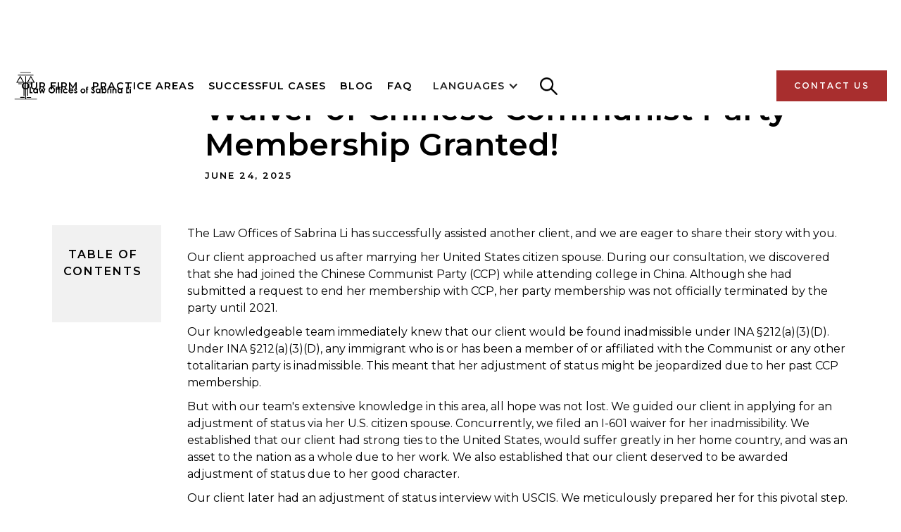

--- FILE ---
content_type: text/html
request_url: https://www.sabrinali.law/successful-cases/waiver-of-chinese-communist-party-membership-granted
body_size: 8009
content:
<!DOCTYPE html><!-- Last Published: Tue Jan 13 2026 12:15:06 GMT+0000 (Coordinated Universal Time) --><html data-wf-domain="www.sabrinali.law" data-wf-page="65fb70d381392a0e8eb4fdb5" data-wf-site="640cfb7fafa682edc96dda28" lang="en-US" data-wf-collection="65fb70d381392a0e8eb4fe13" data-wf-item-slug="waiver-of-chinese-communist-party-membership-granted"><head><meta charset="utf-8"/><title>Law Offices of Sabrina Li | Waiver of Chinese Communist Party Membership Granted!</title><meta content="Our client approached us after marrying her United States citizen spouse. During our consultation, we discovered that she had joined the Chinese Communist Party (CCP) while attending college in China. Although she had submitted a request to end her membership with CCP, her party membership was not officially terminated by the party until 2021." name="description"/><meta content="Law Offices of Sabrina Li | Waiver of Chinese Communist Party Membership Granted!" property="og:title"/><meta content="Our client approached us after marrying her United States citizen spouse. During our consultation, we discovered that she had joined the Chinese Communist Party (CCP) while attending college in China. Although she had submitted a request to end her membership with CCP, her party membership was not officially terminated by the party until 2021." property="og:description"/><meta content="Law Offices of Sabrina Li | Waiver of Chinese Communist Party Membership Granted!" property="twitter:title"/><meta content="Our client approached us after marrying her United States citizen spouse. During our consultation, we discovered that she had joined the Chinese Communist Party (CCP) while attending college in China. Although she had submitted a request to end her membership with CCP, her party membership was not officially terminated by the party until 2021." property="twitter:description"/><meta property="og:type" content="website"/><meta content="summary_large_image" name="twitter:card"/><meta content="width=device-width, initial-scale=1" name="viewport"/><meta content="rSuEtx7xvmZusihG8C9U11pLnL4EayecGWnp6BYHdTs" name="google-site-verification"/><link href="https://cdn.prod.website-files.com/640cfb7fafa682edc96dda28/css/sabrinalilaw.webflow.shared.271c18523.min.css" rel="stylesheet" type="text/css" integrity="sha384-JxwYUjcFqKGBIBmN/AMqK88iDZHqVeKTKQMLfcv1CkCgtEIXDuT+KRZQPbXZcHug" crossorigin="anonymous"/><link href="https://fonts.googleapis.com" rel="preconnect"/><link href="https://fonts.gstatic.com" rel="preconnect" crossorigin="anonymous"/><script src="https://ajax.googleapis.com/ajax/libs/webfont/1.6.26/webfont.js" type="text/javascript"></script><script type="text/javascript">WebFont.load({  google: {    families: ["Montserrat:100,100italic,200,200italic,300,300italic,400,400italic,500,500italic,600,600italic,700,700italic,800,800italic,900,900italic"]  }});</script><script type="text/javascript">!function(o,c){var n=c.documentElement,t=" w-mod-";n.className+=t+"js",("ontouchstart"in o||o.DocumentTouch&&c instanceof DocumentTouch)&&(n.className+=t+"touch")}(window,document);</script><link href="https://cdn.prod.website-files.com/640cfb7fafa682edc96dda28/642c5741c3a9451bb029bd22_favicon-32.png" rel="shortcut icon" type="image/x-icon"/><link href="https://cdn.prod.website-files.com/640cfb7fafa682edc96dda28/642c572ea41f65d2fa6b27c9_favicon.png" rel="apple-touch-icon"/><link href="https://www.sabrinali.law/successful-cases/waiver-of-chinese-communist-party-membership-granted" rel="canonical"/><!-- Google tag (gtag.js) -->
<script async src="https://www.googletagmanager.com/gtag/js?id=G-6MTM7M0DGW"></script>
<script>
  window.dataLayer = window.dataLayer || [];
  function gtag(){dataLayer.push(arguments);}
  gtag('js', new Date());

  gtag('config', 'G-6MTM7M0DGW');
</script><style> .w-richtext a { display: inline !important; } </style><script src="https://cdn.prod.website-files.com/640cfb7fafa682edc96dda28%2F652d31f3dc22d7b4ee708e44%2F67d828ec4eb3379246ad05b1%2Fclarity_script-1.6.1.js" type="text/javascript"></script></head><body><div data-collapse="medium" data-animation="default" data-duration="400" data-easing="ease" data-easing2="ease" role="banner" class="navigation w-nav"><div class="navigation-wrap"><a href="/" class="logo-link w-nav-brand"><img src="https://cdn.prod.website-files.com/640cfb7fafa682edc96dda28/640d0f17760bf3ee0f7eb601_law_offices_of_sabrina_li.svg" width="Auto" height="40" alt="The Logo of The Law Offices of Sabrina Li" class="logo-image"/></a><div class="menu"><nav role="navigation" class="navigation-items w-nav-menu"><a href="/our-firm" class="navigation-item w-nav-link">Our Firm</a><a href="/practice-areas" class="navigation-item w-nav-link">Practice Areas</a><a href="/successful-cases" class="navigation-item w-nav-link">Successful Cases</a><a href="/blog" class="navigation-item w-nav-link">Blog</a><a href="/faq" class="navigation-item w-nav-link">FAQ</a><div data-hover="false" data-delay="0" class="w-dropdown"><div class="w-dropdown-toggle"><div class="w-icon-dropdown-toggle"></div><div class="text-block-75">LANGUAGES</div></div><nav class="w-dropdown-list"><a href="https://cn.sabrinali.law/" class="dropdown-link-3 w-dropdown-link">中文</a><a href="https://es.sabrinali.law/" class="dropdown-link-4 w-dropdown-link">ESPAÑOL</a></nav></div><img src="https://cdn.prod.website-files.com/640cfb7fafa682edc96dda28/6513a7d343684ca9940fb1d7_search_icon.png" loading="lazy" width="Auto" height="Auto" alt="" data-w-id="aa22cae8-524b-0853-cc2d-934af2cd1ef2" class="search-icon"/><a href="/contact" class="navigation-item desktop-hide w-nav-link">Contact Us</a><div class="w-layout-blockcontainer search-wrap-mobile w-container"><form action="/search" class="search w-form"><input class="search-input w-input" maxlength="256" name="query" placeholder="Search…" type="search" id="search-2" required=""/><input type="submit" class="button cc-search-button w-button" value="Search"/></form></div></nav><div class="menu-button w-nav-button"><img src="https://cdn.prod.website-files.com/640cfb7fafa682edc96dda28/640cfb7fafa68240066dda5d_menu-icon.png" width="22" alt="" class="menu-icon"/></div></div><a href="/contact" class="button cc-contact-us w-inline-block"><div>Contact us</div></a></div><section class="search-wrap"><form action="/search" class="search w-form"><input class="search-input w-input" maxlength="256" name="query" placeholder="Search…" type="search" id="search" required=""/><input type="submit" class="button cc-search-button w-button" value="Search"/></form></section></div><div class="intro-header cc-subpage"><div class="intro-container w-container"><div class="intro-content blog-intro-content"><div class="heading-jumbo cc-text-left successful-case-template successful-case-header">Waiver of Chinese Communist Party Membership Granted! </div><div class="home-title cc-20-margin-bottom label">June 24, 2025</div></div></div></div><div class="general-section"><div class="container cc-blog-detail"><div class="w-row"><div class="column-1 w-col w-col-2"><div fs-toc-element="table" class="table-of-contents"><h4 class="toc-successful-case">Table of ContenTS</h4><div class="toc"></div></div></div><div class="w-col w-col-10"><header class="rich-text-block w-richtext"><p>The Law Offices of Sabrina Li has successfully assisted another client, and we are eager to share their story with you. </p><p>Our client approached us after marrying her United States citizen spouse. During our consultation, we discovered that she had joined the Chinese Communist Party (CCP) while attending college in China. Although she had submitted a request to end her membership with CCP, her party membership was not officially terminated by the party until 2021. </p><p>Our knowledgeable team immediately knew that our client would be found inadmissible under INA §212(a)(3)(D). Under INA §212(a)(3)(D), any immigrant who is or has been a member of or affiliated with the Communist or any other totalitarian party is inadmissible. This meant that her adjustment of status might be jeopardized due to her past CCP membership. </p><p>But with our team&#x27;s extensive knowledge in this area, all hope was not lost. We guided our client in applying for an adjustment of status via her U.S. citizen spouse. Concurrently, we filed an I-601 waiver for her inadmissibility. We established that our client had strong ties to the United States, would suffer greatly in her home country, and was an asset to the nation as a whole due to her work. We also established that our client deserved to be awarded adjustment of status due to her good character. </p><p>Our client later had an adjustment of status interview with USCIS. We meticulously prepared her for this pivotal step. Our hard work bore fruit when her application was approved a few weeks after her I-485 interview, making her a Lawful Permanent Resident! </p><p>An applicant may be excepted from inadmissibility under INA 212(a)(3)(D) if the immigrant can establish that: </p><ul role="list"><li>His or her membership in or affiliation with CCP was terminated at least 5 years before the date of receipt of the I-485 application; and </li><li>He or she is not a threat to the security of the United States. </li></ul><p> If the USCIS finds that a meaningful membership or affiliation in CCP exists, and the applicant does not qualify for any exceptions, USCIS will find the applicant inadmissible under INA 212(a)(3)(D) for being or having been a member of the Communist or any other totalitarian party. However, a waiver might be available.</p><p>To qualify for a waiver for a prior membership in a totalitarian party, an individual must: </p><ol start="" role="list"><li>Have a qualifying relationship as: </li></ol><ul role="list"><li>The parent, spouse, son, daughter, brother, sister, or K-1 fiancé of a U.S. citizen; or</li><li>The spouse, son, or daughter of an LPR;  </li></ul><ol start="2" role="list"><li>And establish the waiver should be granted as a matter of: </li></ol><ul role="list"><li>Family unity; </li><li>Humanitarian purposes; or </li><li>Public interest. </li></ul><p> If you or someone you know faces a similar situation and requires the expertise of skilled professionals, look no further than the Law Offices of Sabrina Li. Call us today at (213) 375-8096 or email us at info@sabrinali.law. We are committed to providing the assistance you need, so please don&#x27;t hesitate to reach out. We&#x27;re here for you.</p><figure style="padding-bottom:56.206088992974244%" class="w-richtext-align-fullwidth w-richtext-figure-type-video"><div><iframe allowfullscreen="true" frameborder="0" scrolling="no" src="https://www.youtube.com/embed/yV5yWAFiHUo" title="Waiver of Chinese Communist Party Membership Granted!"></iframe></div></figure></header></div></div></div></div><div class="cta"><div class="w-layout-grid grid-4"><div class="label cc-white cc-text-center need-assitance-home-page">Need Assistance?</div></div><div class="w-layout-grid grid-4"><h2 class="cc-white cta-header">Request A <br/>Consultation Today</h2></div><div class="container w-container"><a href="/contact" class="button cc-align-center w-inline-block"><div>Contact Us</div></a><div class="flex margin-bottom-20"><div class="width-33 cc-white-bg cc-padding-20"><div class="divider"></div><h4 class="cc-text-center">Holistic Approach</h4><p class="cc-text-center">Our attorneys possess diverse immigration experience and have an in-depth understanding of the complex interplay between various immigration laws, policies, and regulations, ensuring accurate and comprehensive guidance. We offer a full range of immigration services, addressing all aspects of your case while identifying potential opportunities and challenges.</p></div><div class="width-33 cc-white-bg cc-padding-20"><div class="divider"></div><h4 class="cc-text-center">Personalized Attention</h4><p class="cc-text-center">We provide a tailored approach to each client&#x27;s case, ensuring that you receive individualized attention and a customized strategy for your unique situation. We adjust our strategy as your needs or circumstances change, guaranteeing a seamless transition between different phases of your immigration journey.</p></div><div class="width-33 cc-white-bg cc-padding-20"><div class="divider"></div><h4 class="cc-text-center">Passion and Commitment</h4><p class="cc-text-center">Our team is composed of immigrant and first-generation American professionals, along with individuals from various cultural backgrounds. Many of us have firsthand knowledge of the challenges faced during the immigration process. This allows us to provide guidance and advocacy rooted in authentic understanding. </p></div></div></div></div><div class="footer"><div class="container"><div class="footer-wrap"><div class="w-layout-grid footer-grid-top"><div id="w-node-f0f9b75c-418d-f2cd-d16b-ec4824d2afcb-51e627e8" class="cc-text-center-mobile"><h4 id="w-node-_525eb8b2-cf3f-841b-30aa-10835ecab290-51e627e8" class="cc-white footer-header cc-text-center-mobile">Los Angeles, CA</h4><p class="cc-white cc-text-small">388 Cordova St, Unit 100C, <br/>Pasadena, CA 91101<br/><a href="/where-to-park" class="footer-link">Parking Instructions</a></p></div><div id="w-node-_3928badd-214c-c935-1f45-3e1b7154fbd7-51e627e8"><h4 id="w-node-_3928badd-214c-c935-1f45-3e1b7154fbd8-51e627e8" class="cc-white footer-header cc-text-center-mobile">Santa Ana, CA</h4><p id="w-node-_3928badd-214c-c935-1f45-3e1b7154fbda-51e627e8" class="cc-white cc-text-small">3 MacArthur Pl #760 <br/>Santa Ana, CA 92707<br/><a href="/where-to-park" class="footer-link">Parking Instructions</a></p></div><div id="w-node-_6b2593f8-b8d3-5f40-dcb1-2b27f513b6ce-51e627e8"><h4 id="w-node-_6b2593f8-b8d3-5f40-dcb1-2b27f513b6cf-51e627e8" class="cc-white footer-header cc-text-center-mobile">Dallas, TX</h4><p id="w-node-_6b2593f8-b8d3-5f40-dcb1-2b27f513b6d1-51e627e8" class="cc-white cc-text-small cc-text-center-mobile">1910 Pacific Ave., Suite 13300 <br/>Dallas, Texas 75201<br/><a href="/where-to-park" class="footer-link">Parking Instructions</a></p></div><div id="w-node-_9ff37ae8-0265-8265-f71a-cd5e0f08ef26-51e627e8"><h4 id="w-node-_9ff37ae8-0265-8265-f71a-cd5e0f08ef27-51e627e8" class="cc-white footer-header cc-text-center-mobile">Contact</h4><p id="w-node-_9ff37ae8-0265-8265-f71a-cd5e0f08ef29-51e627e8" class="cc-white cc-text-small cc-text-center-mobile">Phone: (213) 375-8096<br/>Email: info@sabrinali.law<br/>Hours: Mon-Thu, 9:00AM - 5:00PM PT (Except Public Holidays)</p></div></div><div class="w-layout-grid footer-grid-bottom"><div id="w-node-_67a7cc91-8e6a-1765-1044-af89a31d7b60-51e627e8"><ul role="list" class="list-2"><li class="footer-list-item"><a href="/our-firm" class="footer-links">Our Firm</a></li><li class="footer-list-item"><a href="/practice-areas" class="footer-links">Practice Areas</a></li><li class="footer-list-item"><a href="/successful-cases" class="footer-links">Successful Cases</a></li></ul></div><div id="w-node-_6136d556-ebbe-676f-bc81-cbd88740e199-51e627e8"><ul role="list" class="list-2"><li class="footer-list-item"><a href="/faq" class="footer-links">FAQ</a></li><li class="footer-list-item"><a href="/blog" class="footer-links">Blog</a></li><li class="footer-list-item"><a href="https://cdn.prod.website-files.com/640cfb7fafa682edc96dda28/678011caf282a5cb581fb647_Privacy%20Policy.pdf" class="footer-links">Privacy Policy</a></li></ul><a href="/blog" class="footer-links"></a></div><div id="w-node-_67a7cc91-8e6a-1765-1044-af89a31d7b74-51e627e8" class="div-block-3"><a id="w-node-_5f76496e-0b28-30f5-94e8-8c7fd91dd68c-51e627e8" href="https://www.facebook.com/XLILAW/" class="link-block-3 w-inline-block"><img src="https://cdn.prod.website-files.com/640cfb7fafa682edc96dda28/641276106fed9001e64a8dd0_icon-facebook.svg" loading="lazy" width="121" alt="" class="footer-icon"/></a><a href="https://www.instagram.com/lawofficesofsabrinali/" class="link-block-2 w-inline-block"><img src="https://cdn.prod.website-files.com/640cfb7fafa682edc96dda28/6412762fa9b46db90e78e4c4_icon-instagram.svg" loading="lazy" width="122" alt="" class="footer-icon"/></a><a id="w-node-_88056c6d-3db0-fd61-1db2-91ea0efa9c91-51e627e8" href="https://www.youtube.com/channel/UCKULifAvhdbELspSvZtMvng" class="link-block w-inline-block"><img src="https://cdn.prod.website-files.com/640cfb7fafa682edc96dda28/6412763d4f9e0e6812acf80a_icon-youtube.svg" loading="lazy" width="120" alt="" class="footer-icon"/></a></div></div><div class="footer-disclaimer w-row"><div class="footer-column w-col w-col-6"><p class="footer-small-text">@ 2025 Law Offices of Sabrina Li, P.C.</p></div><div class="footer-column w-col w-col-6"><p class="footer-small-text cc-text-right">Terms of Service. Privacy Policy</p></div></div></div></div></div><script src="https://d3e54v103j8qbb.cloudfront.net/js/jquery-3.5.1.min.dc5e7f18c8.js?site=640cfb7fafa682edc96dda28" type="text/javascript" integrity="sha256-9/aliU8dGd2tb6OSsuzixeV4y/faTqgFtohetphbbj0=" crossorigin="anonymous"></script><script src="https://cdn.prod.website-files.com/640cfb7fafa682edc96dda28/js/webflow.schunk.36b8fb49256177c8.js" type="text/javascript" integrity="sha384-4abIlA5/v7XaW1HMXKBgnUuhnjBYJ/Z9C1OSg4OhmVw9O3QeHJ/qJqFBERCDPv7G" crossorigin="anonymous"></script><script src="https://cdn.prod.website-files.com/640cfb7fafa682edc96dda28/js/webflow.schunk.133b7a6355e6c583.js" type="text/javascript" integrity="sha384-jnYkTh+FKu/YecKBSx6uAAW86RCYDJu1m/oHmsmi+DecZD7XQL31dofLk3z8dNZE" crossorigin="anonymous"></script><script src="https://cdn.prod.website-files.com/640cfb7fafa682edc96dda28/js/webflow.2d0f3981.b909986f30e5b8ce.js" type="text/javascript" integrity="sha384-JTDs976WZWv0EJwoFvZ6PXtBDz8pADxrZjxndcp2nGoXMtx+GrT6KC4CBr5Vk+xs" crossorigin="anonymous"></script><!-- Messenger Chat Plugin Code -->
<div id="fb-root"></div>

<!-- Your Chat Plugin code -->
<div id="fb-customer-chat" class="fb-customerchat"></div>

<script>
  var chatbox = document.getElementById("fb-customer-chat");
  chatbox.setAttribute("page_id", "190029504417554");
  chatbox.setAttribute("attribution", "biz_inbox");
</script>

<!-- Your SDK code -->
<script>
  window.fbAsyncInit = function () {
    FB.init({
      xfbml: true,
      version: "v17.0",
    });
  };

  (function (d, s, id) {
    var js,
      fjs = d.getElementsByTagName(s)[0];
    if (d.getElementById(id)) return;
    js = d.createElement(s);
    js.id = id;
    js.src = "https://connect.facebook.net/en_US/sdk/xfbml.customerchat.js";
    fjs.parentNode.insertBefore(js, fjs);
  })(document, "script", "facebook-jssdk");
</script><script>
 /*!
 * toc - jQuery Table of Contents Plugin
 * v0.3.2
 * http://projects.jga.me/toc/
 * copyright Greg Allen 2014
 * MIT License
*/
!function(a){a.fn.smoothScroller=function(b){b=a.extend({},a.fn.smoothScroller.defaults,b);var c=a(this);return a(b.scrollEl).animate({scrollTop:c.offset().top-a(b.scrollEl).offset().top-b.offset},b.speed,b.ease,function(){var a=c.attr("id");a.length&&(history.pushState?history.pushState(null,null,"#"+a):document.location.hash=a),c.trigger("smoothScrollerComplete")}),this},a.fn.smoothScroller.defaults={speed:400,ease:"swing",scrollEl:"body,html",offset:0},a("body").on("click","[data-smoothscroller]",function(b){b.preventDefault();var c=a(this).attr("href");0===c.indexOf("#")&&a(c).smoothScroller()})}(jQuery),function(a){var b={};a.fn.toc=function(b){var c,d=this,e=a.extend({},jQuery.fn.toc.defaults,b),f=a(e.container),g=a(e.selectors,f),h=[],i=e.activeClass,j=function(b,c){if(e.smoothScrolling&&"function"==typeof e.smoothScrolling){b.preventDefault();var f=a(b.target).attr("href");e.smoothScrolling(f,e,c)}a("li",d).removeClass(i),a(b.target).parent().addClass(i)},k=function(){c&&clearTimeout(c),c=setTimeout(function(){for(var b,c=a(window).scrollTop(),f=Number.MAX_VALUE,g=0,j=0,k=h.length;k>j;j++){var l=Math.abs(h[j]-c);f>l&&(g=j,f=l)}a("li",d).removeClass(i),b=a("li:eq("+g+")",d).addClass(i),e.onHighlight(b)},50)};return e.highlightOnScroll&&(a(window).bind("scroll",k),k()),this.each(function(){var b=a(this),c=a(e.listType);g.each(function(d,f){var g=a(f);h.push(g.offset().top-e.highlightOffset);var i=e.anchorName(d,f,e.prefix);if(f.id!==i){a("<span/>").attr("id",i).insertBefore(g)}var l=a("<a/>").text(e.headerText(d,f,g)).attr("href","#"+i).bind("click",function(c){a(window).unbind("scroll",k),j(c,function(){a(window).bind("scroll",k)}),b.trigger("selected",a(this).attr("href"))}),m=a("<li/>").addClass(e.itemClass(d,f,g,e.prefix)).append(l);c.append(m)}),b.html(c)})},jQuery.fn.toc.defaults={container:"body",listType:"<ul/>",selectors:"h1,h2,h3",smoothScrolling:function(b,c,d){a(b).smoothScroller({offset:c.scrollToOffset}).on("smoothScrollerComplete",function(){d()})},scrollToOffset:0,prefix:"toc",activeClass:"toc-active",onHighlight:function(){},highlightOnScroll:!0,highlightOffset:100,anchorName:function(c,d,e){if(d.id.length)return d.id;var f=a(d).text().replace(/[^a-z0-9]/gi," ").replace(/\s+/g,"-").toLowerCase();if(b[f]){for(var g=2;b[f+g];)g++;f=f+"-"+g}return b[f]=!0,e+"-"+f},headerText:function(a,b,c){return c.text()},itemClass:function(a,b,c,d){return d+"-"+c[0].tagName.toLowerCase()}}}(jQuery);
</script>
<script>
/* initialize toc plugin */
$('.toc').toc({
    'selectors': 'h1,h2,h3', //elements to use as headings
    'container': '.rich-text-block', //element to find all selectors in
    'prefix': 'toc', //prefix for anchor tags and class names
    'highlightOnScroll': true, //add class to heading that is currently in focus
    'highlightOffset': 100, //offset to trigger the next headline
 });
 </script></body></html>

--- FILE ---
content_type: text/css
request_url: https://cdn.prod.website-files.com/640cfb7fafa682edc96dda28/css/sabrinalilaw.webflow.shared.271c18523.min.css
body_size: 24208
content:
html{-webkit-text-size-adjust:100%;-ms-text-size-adjust:100%;font-family:sans-serif}body{margin:0}article,aside,details,figcaption,figure,footer,header,hgroup,main,menu,nav,section,summary{display:block}audio,canvas,progress,video{vertical-align:baseline;display:inline-block}audio:not([controls]){height:0;display:none}[hidden],template{display:none}a{background-color:#0000}a:active,a:hover{outline:0}abbr[title]{border-bottom:1px dotted}b,strong{font-weight:700}dfn{font-style:italic}h1{margin:.67em 0;font-size:2em}mark{color:#000;background:#ff0}small{font-size:80%}sub,sup{vertical-align:baseline;font-size:75%;line-height:0;position:relative}sup{top:-.5em}sub{bottom:-.25em}img{border:0}svg:not(:root){overflow:hidden}hr{box-sizing:content-box;height:0}pre{overflow:auto}code,kbd,pre,samp{font-family:monospace;font-size:1em}button,input,optgroup,select,textarea{color:inherit;font:inherit;margin:0}button{overflow:visible}button,select{text-transform:none}button,html input[type=button],input[type=reset]{-webkit-appearance:button;cursor:pointer}button[disabled],html input[disabled]{cursor:default}button::-moz-focus-inner,input::-moz-focus-inner{border:0;padding:0}input{line-height:normal}input[type=checkbox],input[type=radio]{box-sizing:border-box;padding:0}input[type=number]::-webkit-inner-spin-button,input[type=number]::-webkit-outer-spin-button{height:auto}input[type=search]{-webkit-appearance:none}input[type=search]::-webkit-search-cancel-button,input[type=search]::-webkit-search-decoration{-webkit-appearance:none}legend{border:0;padding:0}textarea{overflow:auto}optgroup{font-weight:700}table{border-collapse:collapse;border-spacing:0}td,th{padding:0}@font-face{font-family:webflow-icons;src:url([data-uri])format("truetype");font-weight:400;font-style:normal}[class^=w-icon-],[class*=\ w-icon-]{speak:none;font-variant:normal;text-transform:none;-webkit-font-smoothing:antialiased;-moz-osx-font-smoothing:grayscale;font-style:normal;font-weight:400;line-height:1;font-family:webflow-icons!important}.w-icon-slider-right:before{content:""}.w-icon-slider-left:before{content:""}.w-icon-nav-menu:before{content:""}.w-icon-arrow-down:before,.w-icon-dropdown-toggle:before{content:""}.w-icon-file-upload-remove:before{content:""}.w-icon-file-upload-icon:before{content:""}*{box-sizing:border-box}html{height:100%}body{color:#333;background-color:#fff;min-height:100%;margin:0;font-family:Arial,sans-serif;font-size:14px;line-height:20px}img{vertical-align:middle;max-width:100%;display:inline-block}html.w-mod-touch *{background-attachment:scroll!important}.w-block{display:block}.w-inline-block{max-width:100%;display:inline-block}.w-clearfix:before,.w-clearfix:after{content:" ";grid-area:1/1/2/2;display:table}.w-clearfix:after{clear:both}.w-hidden{display:none}.w-button{color:#fff;line-height:inherit;cursor:pointer;background-color:#3898ec;border:0;border-radius:0;padding:9px 15px;text-decoration:none;display:inline-block}input.w-button{-webkit-appearance:button}html[data-w-dynpage] [data-w-cloak]{color:#0000!important}.w-code-block{margin:unset}pre.w-code-block code{all:inherit}.w-optimization{display:contents}.w-webflow-badge,.w-webflow-badge>img{box-sizing:unset;width:unset;height:unset;max-height:unset;max-width:unset;min-height:unset;min-width:unset;margin:unset;padding:unset;float:unset;clear:unset;border:unset;border-radius:unset;background:unset;background-image:unset;background-position:unset;background-size:unset;background-repeat:unset;background-origin:unset;background-clip:unset;background-attachment:unset;background-color:unset;box-shadow:unset;transform:unset;direction:unset;font-family:unset;font-weight:unset;color:unset;font-size:unset;line-height:unset;font-style:unset;font-variant:unset;text-align:unset;letter-spacing:unset;-webkit-text-decoration:unset;text-decoration:unset;text-indent:unset;text-transform:unset;list-style-type:unset;text-shadow:unset;vertical-align:unset;cursor:unset;white-space:unset;word-break:unset;word-spacing:unset;word-wrap:unset;transition:unset}.w-webflow-badge{white-space:nowrap;cursor:pointer;box-shadow:0 0 0 1px #0000001a,0 1px 3px #0000001a;visibility:visible!important;opacity:1!important;z-index:2147483647!important;color:#aaadb0!important;overflow:unset!important;background-color:#fff!important;border-radius:3px!important;width:auto!important;height:auto!important;margin:0!important;padding:6px!important;font-size:12px!important;line-height:14px!important;text-decoration:none!important;display:inline-block!important;position:fixed!important;inset:auto 12px 12px auto!important;transform:none!important}.w-webflow-badge>img{position:unset;visibility:unset!important;opacity:1!important;vertical-align:middle!important;display:inline-block!important}h1,h2,h3,h4,h5,h6{margin-bottom:10px;font-weight:700}h1{margin-top:20px;font-size:38px;line-height:44px}h2{margin-top:20px;font-size:32px;line-height:36px}h3{margin-top:20px;font-size:24px;line-height:30px}h4{margin-top:10px;font-size:18px;line-height:24px}h5{margin-top:10px;font-size:14px;line-height:20px}h6{margin-top:10px;font-size:12px;line-height:18px}p{margin-top:0;margin-bottom:10px}blockquote{border-left:5px solid #e2e2e2;margin:0 0 10px;padding:10px 20px;font-size:18px;line-height:22px}figure{margin:0 0 10px}figcaption{text-align:center;margin-top:5px}ul,ol{margin-top:0;margin-bottom:10px;padding-left:40px}.w-list-unstyled{padding-left:0;list-style:none}.w-embed:before,.w-embed:after{content:" ";grid-area:1/1/2/2;display:table}.w-embed:after{clear:both}.w-video{width:100%;padding:0;position:relative}.w-video iframe,.w-video object,.w-video embed{border:none;width:100%;height:100%;position:absolute;top:0;left:0}fieldset{border:0;margin:0;padding:0}button,[type=button],[type=reset]{cursor:pointer;-webkit-appearance:button;border:0}.w-form{margin:0 0 15px}.w-form-done{text-align:center;background-color:#ddd;padding:20px;display:none}.w-form-fail{background-color:#ffdede;margin-top:10px;padding:10px;display:none}label{margin-bottom:5px;font-weight:700;display:block}.w-input,.w-select{color:#333;vertical-align:middle;background-color:#fff;border:1px solid #ccc;width:100%;height:38px;margin-bottom:10px;padding:8px 12px;font-size:14px;line-height:1.42857;display:block}.w-input::placeholder,.w-select::placeholder{color:#999}.w-input:focus,.w-select:focus{border-color:#3898ec;outline:0}.w-input[disabled],.w-select[disabled],.w-input[readonly],.w-select[readonly],fieldset[disabled] .w-input,fieldset[disabled] .w-select{cursor:not-allowed}.w-input[disabled]:not(.w-input-disabled),.w-select[disabled]:not(.w-input-disabled),.w-input[readonly],.w-select[readonly],fieldset[disabled]:not(.w-input-disabled) .w-input,fieldset[disabled]:not(.w-input-disabled) .w-select{background-color:#eee}textarea.w-input,textarea.w-select{height:auto}.w-select{background-color:#f3f3f3}.w-select[multiple]{height:auto}.w-form-label{cursor:pointer;margin-bottom:0;font-weight:400;display:inline-block}.w-radio{margin-bottom:5px;padding-left:20px;display:block}.w-radio:before,.w-radio:after{content:" ";grid-area:1/1/2/2;display:table}.w-radio:after{clear:both}.w-radio-input{float:left;margin:3px 0 0 -20px;line-height:normal}.w-file-upload{margin-bottom:10px;display:block}.w-file-upload-input{opacity:0;z-index:-100;width:.1px;height:.1px;position:absolute;overflow:hidden}.w-file-upload-default,.w-file-upload-uploading,.w-file-upload-success{color:#333;display:inline-block}.w-file-upload-error{margin-top:10px;display:block}.w-file-upload-default.w-hidden,.w-file-upload-uploading.w-hidden,.w-file-upload-error.w-hidden,.w-file-upload-success.w-hidden{display:none}.w-file-upload-uploading-btn{cursor:pointer;background-color:#fafafa;border:1px solid #ccc;margin:0;padding:8px 12px;font-size:14px;font-weight:400;display:flex}.w-file-upload-file{background-color:#fafafa;border:1px solid #ccc;flex-grow:1;justify-content:space-between;margin:0;padding:8px 9px 8px 11px;display:flex}.w-file-upload-file-name{font-size:14px;font-weight:400;display:block}.w-file-remove-link{cursor:pointer;width:auto;height:auto;margin-top:3px;margin-left:10px;padding:3px;display:block}.w-icon-file-upload-remove{margin:auto;font-size:10px}.w-file-upload-error-msg{color:#ea384c;padding:2px 0;display:inline-block}.w-file-upload-info{padding:0 12px;line-height:38px;display:inline-block}.w-file-upload-label{cursor:pointer;background-color:#fafafa;border:1px solid #ccc;margin:0;padding:8px 12px;font-size:14px;font-weight:400;display:inline-block}.w-icon-file-upload-icon,.w-icon-file-upload-uploading{width:20px;margin-right:8px;display:inline-block}.w-icon-file-upload-uploading{height:20px}.w-container{max-width:940px;margin-left:auto;margin-right:auto}.w-container:before,.w-container:after{content:" ";grid-area:1/1/2/2;display:table}.w-container:after{clear:both}.w-container .w-row{margin-left:-10px;margin-right:-10px}.w-row:before,.w-row:after{content:" ";grid-area:1/1/2/2;display:table}.w-row:after{clear:both}.w-row .w-row{margin-left:0;margin-right:0}.w-col{float:left;width:100%;min-height:1px;padding-left:10px;padding-right:10px;position:relative}.w-col .w-col{padding-left:0;padding-right:0}.w-col-1{width:8.33333%}.w-col-2{width:16.6667%}.w-col-3{width:25%}.w-col-4{width:33.3333%}.w-col-5{width:41.6667%}.w-col-6{width:50%}.w-col-7{width:58.3333%}.w-col-8{width:66.6667%}.w-col-9{width:75%}.w-col-10{width:83.3333%}.w-col-11{width:91.6667%}.w-col-12{width:100%}.w-hidden-main{display:none!important}@media screen and (max-width:991px){.w-container{max-width:728px}.w-hidden-main{display:inherit!important}.w-hidden-medium{display:none!important}.w-col-medium-1{width:8.33333%}.w-col-medium-2{width:16.6667%}.w-col-medium-3{width:25%}.w-col-medium-4{width:33.3333%}.w-col-medium-5{width:41.6667%}.w-col-medium-6{width:50%}.w-col-medium-7{width:58.3333%}.w-col-medium-8{width:66.6667%}.w-col-medium-9{width:75%}.w-col-medium-10{width:83.3333%}.w-col-medium-11{width:91.6667%}.w-col-medium-12{width:100%}.w-col-stack{width:100%;left:auto;right:auto}}@media screen and (max-width:767px){.w-hidden-main,.w-hidden-medium{display:inherit!important}.w-hidden-small{display:none!important}.w-row,.w-container .w-row{margin-left:0;margin-right:0}.w-col{width:100%;left:auto;right:auto}.w-col-small-1{width:8.33333%}.w-col-small-2{width:16.6667%}.w-col-small-3{width:25%}.w-col-small-4{width:33.3333%}.w-col-small-5{width:41.6667%}.w-col-small-6{width:50%}.w-col-small-7{width:58.3333%}.w-col-small-8{width:66.6667%}.w-col-small-9{width:75%}.w-col-small-10{width:83.3333%}.w-col-small-11{width:91.6667%}.w-col-small-12{width:100%}}@media screen and (max-width:479px){.w-container{max-width:none}.w-hidden-main,.w-hidden-medium,.w-hidden-small{display:inherit!important}.w-hidden-tiny{display:none!important}.w-col{width:100%}.w-col-tiny-1{width:8.33333%}.w-col-tiny-2{width:16.6667%}.w-col-tiny-3{width:25%}.w-col-tiny-4{width:33.3333%}.w-col-tiny-5{width:41.6667%}.w-col-tiny-6{width:50%}.w-col-tiny-7{width:58.3333%}.w-col-tiny-8{width:66.6667%}.w-col-tiny-9{width:75%}.w-col-tiny-10{width:83.3333%}.w-col-tiny-11{width:91.6667%}.w-col-tiny-12{width:100%}}.w-widget{position:relative}.w-widget-map{width:100%;height:400px}.w-widget-map label{width:auto;display:inline}.w-widget-map img{max-width:inherit}.w-widget-map .gm-style-iw{text-align:center}.w-widget-map .gm-style-iw>button{display:none!important}.w-widget-twitter{overflow:hidden}.w-widget-twitter-count-shim{vertical-align:top;text-align:center;background:#fff;border:1px solid #758696;border-radius:3px;width:28px;height:20px;display:inline-block;position:relative}.w-widget-twitter-count-shim *{pointer-events:none;-webkit-user-select:none;user-select:none}.w-widget-twitter-count-shim .w-widget-twitter-count-inner{text-align:center;color:#999;font-family:serif;font-size:15px;line-height:12px;position:relative}.w-widget-twitter-count-shim .w-widget-twitter-count-clear{display:block;position:relative}.w-widget-twitter-count-shim.w--large{width:36px;height:28px}.w-widget-twitter-count-shim.w--large .w-widget-twitter-count-inner{font-size:18px;line-height:18px}.w-widget-twitter-count-shim:not(.w--vertical){margin-left:5px;margin-right:8px}.w-widget-twitter-count-shim:not(.w--vertical).w--large{margin-left:6px}.w-widget-twitter-count-shim:not(.w--vertical):before,.w-widget-twitter-count-shim:not(.w--vertical):after{content:" ";pointer-events:none;border:solid #0000;width:0;height:0;position:absolute;top:50%;left:0}.w-widget-twitter-count-shim:not(.w--vertical):before{border-width:4px;border-color:#75869600 #5d6c7b #75869600 #75869600;margin-top:-4px;margin-left:-9px}.w-widget-twitter-count-shim:not(.w--vertical).w--large:before{border-width:5px;margin-top:-5px;margin-left:-10px}.w-widget-twitter-count-shim:not(.w--vertical):after{border-width:4px;border-color:#fff0 #fff #fff0 #fff0;margin-top:-4px;margin-left:-8px}.w-widget-twitter-count-shim:not(.w--vertical).w--large:after{border-width:5px;margin-top:-5px;margin-left:-9px}.w-widget-twitter-count-shim.w--vertical{width:61px;height:33px;margin-bottom:8px}.w-widget-twitter-count-shim.w--vertical:before,.w-widget-twitter-count-shim.w--vertical:after{content:" ";pointer-events:none;border:solid #0000;width:0;height:0;position:absolute;top:100%;left:50%}.w-widget-twitter-count-shim.w--vertical:before{border-width:5px;border-color:#5d6c7b #75869600 #75869600;margin-left:-5px}.w-widget-twitter-count-shim.w--vertical:after{border-width:4px;border-color:#fff #fff0 #fff0;margin-left:-4px}.w-widget-twitter-count-shim.w--vertical .w-widget-twitter-count-inner{font-size:18px;line-height:22px}.w-widget-twitter-count-shim.w--vertical.w--large{width:76px}.w-background-video{color:#fff;height:500px;position:relative;overflow:hidden}.w-background-video>video{object-fit:cover;z-index:-100;background-position:50%;background-size:cover;width:100%;height:100%;margin:auto;position:absolute;inset:-100%}.w-background-video>video::-webkit-media-controls-start-playback-button{-webkit-appearance:none;display:none!important}.w-background-video--control{background-color:#0000;padding:0;position:absolute;bottom:1em;right:1em}.w-background-video--control>[hidden]{display:none!important}.w-slider{text-align:center;clear:both;-webkit-tap-highlight-color:#0000;tap-highlight-color:#0000;background:#ddd;height:300px;position:relative}.w-slider-mask{z-index:1;white-space:nowrap;height:100%;display:block;position:relative;left:0;right:0;overflow:hidden}.w-slide{vertical-align:top;white-space:normal;text-align:left;width:100%;height:100%;display:inline-block;position:relative}.w-slider-nav{z-index:2;text-align:center;-webkit-tap-highlight-color:#0000;tap-highlight-color:#0000;height:40px;margin:auto;padding-top:10px;position:absolute;inset:auto 0 0}.w-slider-nav.w-round>div{border-radius:100%}.w-slider-nav.w-num>div{font-size:inherit;line-height:inherit;width:auto;height:auto;padding:.2em .5em}.w-slider-nav.w-shadow>div{box-shadow:0 0 3px #3336}.w-slider-nav-invert{color:#fff}.w-slider-nav-invert>div{background-color:#2226}.w-slider-nav-invert>div.w-active{background-color:#222}.w-slider-dot{cursor:pointer;background-color:#fff6;width:1em;height:1em;margin:0 3px .5em;transition:background-color .1s,color .1s;display:inline-block;position:relative}.w-slider-dot.w-active{background-color:#fff}.w-slider-dot:focus{outline:none;box-shadow:0 0 0 2px #fff}.w-slider-dot:focus.w-active{box-shadow:none}.w-slider-arrow-left,.w-slider-arrow-right{cursor:pointer;color:#fff;-webkit-tap-highlight-color:#0000;tap-highlight-color:#0000;-webkit-user-select:none;user-select:none;width:80px;margin:auto;font-size:40px;position:absolute;inset:0;overflow:hidden}.w-slider-arrow-left [class^=w-icon-],.w-slider-arrow-right [class^=w-icon-],.w-slider-arrow-left [class*=\ w-icon-],.w-slider-arrow-right [class*=\ w-icon-]{position:absolute}.w-slider-arrow-left:focus,.w-slider-arrow-right:focus{outline:0}.w-slider-arrow-left{z-index:3;right:auto}.w-slider-arrow-right{z-index:4;left:auto}.w-icon-slider-left,.w-icon-slider-right{width:1em;height:1em;margin:auto;inset:0}.w-slider-aria-label{clip:rect(0 0 0 0);border:0;width:1px;height:1px;margin:-1px;padding:0;position:absolute;overflow:hidden}.w-slider-force-show{display:block!important}.w-dropdown{text-align:left;z-index:900;margin-left:auto;margin-right:auto;display:inline-block;position:relative}.w-dropdown-btn,.w-dropdown-toggle,.w-dropdown-link{vertical-align:top;color:#222;text-align:left;white-space:nowrap;margin-left:auto;margin-right:auto;padding:20px;text-decoration:none;position:relative}.w-dropdown-toggle{-webkit-user-select:none;user-select:none;cursor:pointer;padding-right:40px;display:inline-block}.w-dropdown-toggle:focus{outline:0}.w-icon-dropdown-toggle{width:1em;height:1em;margin:auto 20px auto auto;position:absolute;top:0;bottom:0;right:0}.w-dropdown-list{background:#ddd;min-width:100%;display:none;position:absolute}.w-dropdown-list.w--open{display:block}.w-dropdown-link{color:#222;padding:10px 20px;display:block}.w-dropdown-link.w--current{color:#0082f3}.w-dropdown-link:focus{outline:0}@media screen and (max-width:767px){.w-nav-brand{padding-left:10px}}.w-lightbox-backdrop{cursor:auto;letter-spacing:normal;text-indent:0;text-shadow:none;text-transform:none;visibility:visible;white-space:normal;word-break:normal;word-spacing:normal;word-wrap:normal;color:#fff;text-align:center;z-index:2000;opacity:0;-webkit-user-select:none;-moz-user-select:none;-webkit-tap-highlight-color:transparent;background:#000000e6;outline:0;font-family:Helvetica Neue,Helvetica,Ubuntu,Segoe UI,Verdana,sans-serif;font-size:17px;font-style:normal;font-weight:300;line-height:1.2;list-style:disc;position:fixed;inset:0;-webkit-transform:translate(0)}.w-lightbox-backdrop,.w-lightbox-container{-webkit-overflow-scrolling:touch;height:100%;overflow:auto}.w-lightbox-content{height:100vh;position:relative;overflow:hidden}.w-lightbox-view{opacity:0;width:100vw;height:100vh;position:absolute}.w-lightbox-view:before{content:"";height:100vh}.w-lightbox-group,.w-lightbox-group .w-lightbox-view,.w-lightbox-group .w-lightbox-view:before{height:86vh}.w-lightbox-frame,.w-lightbox-view:before{vertical-align:middle;display:inline-block}.w-lightbox-figure{margin:0;position:relative}.w-lightbox-group .w-lightbox-figure{cursor:pointer}.w-lightbox-img{width:auto;max-width:none;height:auto}.w-lightbox-image{float:none;max-width:100vw;max-height:100vh;display:block}.w-lightbox-group .w-lightbox-image{max-height:86vh}.w-lightbox-caption{text-align:left;text-overflow:ellipsis;white-space:nowrap;background:#0006;padding:.5em 1em;position:absolute;bottom:0;left:0;right:0;overflow:hidden}.w-lightbox-embed{width:100%;height:100%;position:absolute;inset:0}.w-lightbox-control{cursor:pointer;background-position:50%;background-repeat:no-repeat;background-size:24px;width:4em;transition:all .3s;position:absolute;top:0}.w-lightbox-left{background-image:url([data-uri]);display:none;bottom:0;left:0}.w-lightbox-right{background-image:url([data-uri]);display:none;bottom:0;right:0}.w-lightbox-close{background-image:url([data-uri]);background-size:18px;height:2.6em;right:0}.w-lightbox-strip{white-space:nowrap;padding:0 1vh;line-height:0;position:absolute;bottom:0;left:0;right:0;overflow:auto hidden}.w-lightbox-item{box-sizing:content-box;cursor:pointer;width:10vh;padding:2vh 1vh;display:inline-block;-webkit-transform:translate(0,0)}.w-lightbox-active{opacity:.3}.w-lightbox-thumbnail{background:#222;height:10vh;position:relative;overflow:hidden}.w-lightbox-thumbnail-image{position:absolute;top:0;left:0}.w-lightbox-thumbnail .w-lightbox-tall{width:100%;top:50%;transform:translateY(-50%)}.w-lightbox-thumbnail .w-lightbox-wide{height:100%;left:50%;transform:translate(-50%)}.w-lightbox-spinner{box-sizing:border-box;border:5px solid #0006;border-radius:50%;width:40px;height:40px;margin-top:-20px;margin-left:-20px;animation:.8s linear infinite spin;position:absolute;top:50%;left:50%}.w-lightbox-spinner:after{content:"";border:3px solid #0000;border-bottom-color:#fff;border-radius:50%;position:absolute;inset:-4px}.w-lightbox-hide{display:none}.w-lightbox-noscroll{overflow:hidden}@media (min-width:768px){.w-lightbox-content{height:96vh;margin-top:2vh}.w-lightbox-view,.w-lightbox-view:before{height:96vh}.w-lightbox-group,.w-lightbox-group .w-lightbox-view,.w-lightbox-group .w-lightbox-view:before{height:84vh}.w-lightbox-image{max-width:96vw;max-height:96vh}.w-lightbox-group .w-lightbox-image{max-width:82.3vw;max-height:84vh}.w-lightbox-left,.w-lightbox-right{opacity:.5;display:block}.w-lightbox-close{opacity:.8}.w-lightbox-control:hover{opacity:1}}.w-lightbox-inactive,.w-lightbox-inactive:hover{opacity:0}.w-richtext:before,.w-richtext:after{content:" ";grid-area:1/1/2/2;display:table}.w-richtext:after{clear:both}.w-richtext[contenteditable=true]:before,.w-richtext[contenteditable=true]:after{white-space:initial}.w-richtext ol,.w-richtext ul{overflow:hidden}.w-richtext .w-richtext-figure-selected.w-richtext-figure-type-video div:after,.w-richtext .w-richtext-figure-selected[data-rt-type=video] div:after,.w-richtext .w-richtext-figure-selected.w-richtext-figure-type-image div,.w-richtext .w-richtext-figure-selected[data-rt-type=image] div{outline:2px solid #2895f7}.w-richtext figure.w-richtext-figure-type-video>div:after,.w-richtext figure[data-rt-type=video]>div:after{content:"";display:none;position:absolute;inset:0}.w-richtext figure{max-width:60%;position:relative}.w-richtext figure>div:before{cursor:default!important}.w-richtext figure img{width:100%}.w-richtext figure figcaption.w-richtext-figcaption-placeholder{opacity:.6}.w-richtext figure div{color:#0000;font-size:0}.w-richtext figure.w-richtext-figure-type-image,.w-richtext figure[data-rt-type=image]{display:table}.w-richtext figure.w-richtext-figure-type-image>div,.w-richtext figure[data-rt-type=image]>div{display:inline-block}.w-richtext figure.w-richtext-figure-type-image>figcaption,.w-richtext figure[data-rt-type=image]>figcaption{caption-side:bottom;display:table-caption}.w-richtext figure.w-richtext-figure-type-video,.w-richtext figure[data-rt-type=video]{width:60%;height:0}.w-richtext figure.w-richtext-figure-type-video iframe,.w-richtext figure[data-rt-type=video] iframe{width:100%;height:100%;position:absolute;top:0;left:0}.w-richtext figure.w-richtext-figure-type-video>div,.w-richtext figure[data-rt-type=video]>div{width:100%}.w-richtext figure.w-richtext-align-center{clear:both;margin-left:auto;margin-right:auto}.w-richtext figure.w-richtext-align-center.w-richtext-figure-type-image>div,.w-richtext figure.w-richtext-align-center[data-rt-type=image]>div{max-width:100%}.w-richtext figure.w-richtext-align-normal{clear:both}.w-richtext figure.w-richtext-align-fullwidth{text-align:center;clear:both;width:100%;max-width:100%;margin-left:auto;margin-right:auto;display:block}.w-richtext figure.w-richtext-align-fullwidth>div{padding-bottom:inherit;display:inline-block}.w-richtext figure.w-richtext-align-fullwidth>figcaption{display:block}.w-richtext figure.w-richtext-align-floatleft{float:left;clear:none;margin-right:15px}.w-richtext figure.w-richtext-align-floatright{float:right;clear:none;margin-left:15px}.w-nav{z-index:1000;background:#ddd;position:relative}.w-nav:before,.w-nav:after{content:" ";grid-area:1/1/2/2;display:table}.w-nav:after{clear:both}.w-nav-brand{float:left;color:#333;text-decoration:none;position:relative}.w-nav-link{vertical-align:top;color:#222;text-align:left;margin-left:auto;margin-right:auto;padding:20px;text-decoration:none;display:inline-block;position:relative}.w-nav-link.w--current{color:#0082f3}.w-nav-menu{float:right;position:relative}[data-nav-menu-open]{text-align:center;background:#c8c8c8;min-width:200px;position:absolute;top:100%;left:0;right:0;overflow:visible;display:block!important}.w--nav-link-open{display:block;position:relative}.w-nav-overlay{width:100%;display:none;position:absolute;top:100%;left:0;right:0;overflow:hidden}.w-nav-overlay [data-nav-menu-open]{top:0}.w-nav[data-animation=over-left] .w-nav-overlay{width:auto}.w-nav[data-animation=over-left] .w-nav-overlay,.w-nav[data-animation=over-left] [data-nav-menu-open]{z-index:1;top:0;right:auto}.w-nav[data-animation=over-right] .w-nav-overlay{width:auto}.w-nav[data-animation=over-right] .w-nav-overlay,.w-nav[data-animation=over-right] [data-nav-menu-open]{z-index:1;top:0;left:auto}.w-nav-button{float:right;cursor:pointer;-webkit-tap-highlight-color:#0000;tap-highlight-color:#0000;-webkit-user-select:none;user-select:none;padding:18px;font-size:24px;display:none;position:relative}.w-nav-button:focus{outline:0}.w-nav-button.w--open{color:#fff;background-color:#c8c8c8}.w-nav[data-collapse=all] .w-nav-menu{display:none}.w-nav[data-collapse=all] .w-nav-button,.w--nav-dropdown-open,.w--nav-dropdown-toggle-open{display:block}.w--nav-dropdown-list-open{position:static}@media screen and (max-width:991px){.w-nav[data-collapse=medium] .w-nav-menu{display:none}.w-nav[data-collapse=medium] .w-nav-button{display:block}}@media screen and (max-width:767px){.w-nav[data-collapse=small] .w-nav-menu{display:none}.w-nav[data-collapse=small] .w-nav-button{display:block}.w-nav-brand{padding-left:10px}}@media screen and (max-width:479px){.w-nav[data-collapse=tiny] .w-nav-menu{display:none}.w-nav[data-collapse=tiny] .w-nav-button{display:block}}.w-tabs{position:relative}.w-tabs:before,.w-tabs:after{content:" ";grid-area:1/1/2/2;display:table}.w-tabs:after{clear:both}.w-tab-menu{position:relative}.w-tab-link{vertical-align:top;text-align:left;cursor:pointer;color:#222;background-color:#ddd;padding:9px 30px;text-decoration:none;display:inline-block;position:relative}.w-tab-link.w--current{background-color:#c8c8c8}.w-tab-link:focus{outline:0}.w-tab-content{display:block;position:relative;overflow:hidden}.w-tab-pane{display:none;position:relative}.w--tab-active{display:block}@media screen and (max-width:479px){.w-tab-link{display:block}}.w-ix-emptyfix:after{content:""}@keyframes spin{0%{transform:rotate(0)}to{transform:rotate(360deg)}}.w-dyn-empty{background-color:#ddd;padding:10px}.w-dyn-hide,.w-dyn-bind-empty,.w-condition-invisible{display:none!important}.wf-layout-layout{display:grid}:root{--black:black;--red:#a82e2e;--off-white:#fff;--gray:#3f3f3f;--transparent:#fff0;--off-black:#131313;--gray-light:#e8e8e8;--gray-medium:#686868}.w-layout-grid{grid-row-gap:16px;grid-column-gap:16px;grid-template-rows:auto auto;grid-template-columns:1fr 1fr;grid-auto-columns:1fr;display:grid}.w-backgroundvideo-backgroundvideoplaypausebutton:focus-visible{outline-offset:2px;border-radius:50%;outline:2px solid #3b79c3}.w-layout-blockcontainer{max-width:940px;margin-left:auto;margin-right:auto;display:block}.w-pagination-wrapper{flex-wrap:wrap;justify-content:center;display:flex}.w-pagination-previous{color:#333;background-color:#fafafa;border:1px solid #ccc;border-radius:2px;margin-left:10px;margin-right:10px;padding:9px 20px;font-size:14px;display:block}.w-pagination-previous-icon{margin-right:4px}.w-pagination-next{color:#333;background-color:#fafafa;border:1px solid #ccc;border-radius:2px;margin-left:10px;margin-right:10px;padding:9px 20px;font-size:14px;display:block}.w-pagination-next-icon{margin-left:4px}@media screen and (max-width:991px){.w-layout-blockcontainer{max-width:728px}}@media screen and (max-width:767px){.w-layout-blockcontainer{max-width:none}}body{color:#1a1b1f;margin-top:80px;font-family:Montserrat,sans-serif;font-size:16px;font-weight:400;line-height:28px}h1{margin-top:20px;margin-bottom:15px;font-size:3.5rem;font-weight:600;line-height:62px}h2{margin-top:10px;margin-bottom:10px;font-size:1.8rem;font-weight:600;line-height:2rem}h3{color:var(--black);margin-top:10px;margin-bottom:10px;font-size:1.5rem;font-weight:600;line-height:2rem}h4{color:var(--black);letter-spacing:2px;text-transform:uppercase;margin-top:10px;margin-bottom:10px;font-size:1rem;font-weight:600;line-height:1.5rem}h5{color:var(--black);margin-top:10px;margin-bottom:10px;font-size:1.1rem;font-weight:600;line-height:34px}h6{color:var(--black);margin-top:10px;margin-bottom:10px;font-size:1rem;font-weight:600;line-height:28px}p{color:var(--black);margin-bottom:10px;font-size:1rem;line-height:1.5rem}a{border-style:solid;border-width:0 0 2px;border-color:var(--red);color:var(--black);padding-bottom:0;font-weight:600;text-decoration:none;transition:opacity .2s;display:block}a:hover{color:var(--red)}a:active{color:#43464d}ul{margin-top:20px;margin-bottom:10px;padding-left:40px;list-style-type:disc}li{margin-bottom:10px}img{display:block}label{letter-spacing:1px;text-transform:uppercase;margin-bottom:10px;font-size:12px;font-weight:500;line-height:20px}blockquote{border-style:solid;border-width:0 0 0 5px;border-color:var(--red)var(--red)var(--red)var(--black);background-color:var(--off-white);color:var(--black);margin-top:25px;margin-bottom:25px;padding:15px 30px;font-size:1.5rem;line-height:34px}figcaption{opacity:1;text-align:center;margin-top:5px;font-size:14px;line-height:26px}.divider-gray{background-color:var(--gray);flex-flow:wrap;flex:0 auto;width:60%;height:1px;margin-top:20px;margin-bottom:20px;display:flex}.divider-gray.cc-grow{flex:1}.divider-gray.cc-grow.cc-padding-left-20{padding-left:20px}.divider-gray.cc-grow.cc-padding-left-20.cc-margin-20-left{margin-left:20px}.styleguide-content-wrap{text-align:center}.general-section{background-color:var(--transparent);align-items:flex-start;height:auto;min-height:450px;padding-top:0;padding-bottom:0;display:flex}.general-section.cc-white{background-color:var(--off-black);padding-top:40px;padding-bottom:40px}.general-section.cc-off-black-bg{background-color:var(--transparent);min-height:auto;padding-top:10px;padding-bottom:10px}.general-section.cc-off-black-bg.no-border{align-items:stretch;display:flex}.general-section.cc-off-black-bg.our-services{background-color:var(--black);padding-top:10px;padding-bottom:10px}.general-section.cc-off-black-bg.faq-general-section{padding-top:20px;padding-bottom:0}.general-section.cc-off-black-bg.consultation-section{padding-bottom:10px}.general-section.cc-gray-light-bg,.general-section.cc-gray-light-bg.padding-top-0{background-color:var(--gray-light)}.styleguide-block{text-align:left;flex-direction:column;align-items:center;margin-top:80px;margin-bottom:80px;transition:color .2s;display:block}.container{grid-column-gap:16px;grid-row-gap:16px;background-color:var(--transparent);color:var(--gray-medium);flex-flow:wrap;grid-template-rows:auto auto;grid-template-columns:1fr 1fr;grid-auto-columns:1fr;justify-content:center;align-items:center;width:100%;max-width:1990px;margin-left:0;margin-right:0;padding:10px 5%;display:flex}.container.cc-blog-detail{flex-direction:row;align-self:flex-start;align-items:flex-start;display:flex}.container.container-general{padding-bottom:0}.container.our-firm-values-container,.container.our-firm-team-container{padding-top:20px;padding-bottom:60px}.container.successful-case-container{background-color:var(--transparent)}.paragraph-tiny{color:var(--black);font-size:.8rem;line-height:1.2rem}.paragraph-bigger{opacity:1;color:var(--gray);margin-bottom:10px;font-size:1.2rem;font-weight:400;line-height:1.5rem}.paragraph-bigger.cc-bigger-light{opacity:1;color:var(--transparent)}.button{background-color:var(--red);color:#fff;text-align:center;letter-spacing:2px;text-transform:uppercase;border-bottom:0 #0000;border-radius:0;justify-content:center;align-self:flex-start;align-items:center;margin-top:20px;margin-bottom:20px;margin-left:0;padding:12px 25px;font-size:12px;line-height:20px;text-decoration:none;transition:background-color .4s,opacity .4s,color .4s;display:inline-block}.button:hover{background-color:var(--black);color:#fff}.button:active{background-color:#43464d}.button.cc-jumbo-button{background-color:var(--red);padding:16px 35px;font-size:14px;line-height:26px}.button.cc-contact-us{z-index:5;position:relative}.button.cc-white-button{color:#202020;background-color:#fff;padding:16px 35px;font-size:14px;line-height:26px}.button.cc-white-button:hover{background-color:#fffc}.button.cc-white-button:active{background-color:#ffffffe6}.button.cc-align-center{margin-left:auto;margin-right:auto}.button.cc-black{color:var(--black)}.button.cc-search-button{color:#000;background-color:#0000;border:1px solid #000;height:100%;margin-top:0;margin-bottom:0;padding-top:10px;padding-bottom:12px}.button.cc-margin-0{margin-top:0;margin-bottom:0}.label{color:var(--black);text-align:left;letter-spacing:2px;text-transform:uppercase;margin-bottom:10px;font-size:.8rem;font-weight:600;line-height:20px}.label.cc-styleguide-label{letter-spacing:2px;margin-bottom:25px;font-size:.9rem;font-weight:600}.label.cc-blog-date{opacity:.6;color:var(--transparent);text-align:left;margin-top:10px}.label.cc-centered{text-align:center}.label.cc-centered.one-column-text{color:var(--red);text-align:center}.label.cc-centered.one-column-text.our-expertise{padding-top:10px}.label.cc-centered.cc-white{background-color:var(--transparent);color:var(--off-white);text-align:center;margin-left:auto;margin-right:auto}.label.cc-centered.cc-white.testimonials-headline{color:var(--red);padding-top:30px;padding-right:0}.label.cc-white{background-color:var(--transparent);color:var(--off-black);text-align:left;flex-flow:wrap;margin-bottom:-12px;padding:12px 18px 10px 0;font-size:1rem;display:flex}.label.cc-white.cc-text-center{color:var(--off-white);margin-bottom:0;margin-left:auto;margin-right:auto;padding-right:0;display:flex}.label.cc-white.about-us-label{border:1px solid var(--transparent);background-color:var(--transparent);text-align:left;padding-left:0;padding-right:140px;display:flex}.label.cc-white.featured{background-color:var(--transparent);color:var(--red);padding-left:0}.label.cc-text-center{color:var(--off-white);text-align:center}.rich-text{color:var(--black);width:100%;max-width:1024px;margin-bottom:100px;margin-left:auto;margin-right:auto;padding-left:20px;padding-right:10px}.rich-text p{opacity:.6;color:var(--black);margin-top:15px;margin-bottom:25px;font-size:1rem}.rich-text figcaption{opacity:.6}.rich-text figure{margin-top:25px;padding-bottom:20px}.rich-text.blogpost_content{color:var(--black);text-align:justify;max-width:1024px;padding-left:10px;padding-right:20px}.rich-text.blogpost_content.rich-text-links{color:var(--gray);text-align:left;flex-flow:wrap;width:199%;margin-top:0;margin-left:60px;padding-left:0;padding-right:0;text-decoration:none;display:flex}.paragraph-light{opacity:.6;color:var(--off-white)}.heading-jumbo{text-transform:none;margin-top:10px;margin-bottom:10px;font-size:64px;font-weight:600;line-height:80px}.heading-jumbo.cc-text-left{color:var(--black);text-align:left;width:100%;max-width:none;font-size:44px;line-height:50px}.heading-jumbo.cc-text-left.cc-white{color:#fff}.heading-jumbo.cc-text-left.practice-area-headline{color:var(--off-white)}.heading-jumbo.cc-text-left.our-firm-headline{text-align:left;flex-flow:wrap;display:flex}.heading-jumbo.cc-text-left.successful-case-template{text-align:left;padding-left:0}.heading-jumbo.cc-red{color:#a82e2e}.styleguide-button-wrap{margin-top:10px;margin-bottom:10px}.styleguide-header-wrap{color:#fff;text-align:center;background-color:#1a1b1f;flex-direction:column;justify-content:center;align-items:center;height:460px;padding:30px;display:flex}.paragraph-small{color:var(--black);font-size:.9rem;line-height:1.2rem}.logo-link{z-index:1;border-style:none;border-width:1px}.logo-link:hover{opacity:.8}.logo-link:active{opacity:.7}.menu{z-index:0;justify-content:center;align-items:center;display:flex;position:absolute;inset:0%}.navigation-wrap{flex:1;justify-content:space-between;align-items:center;width:100%;max-width:1990px;margin-left:0;margin-right:0;padding-left:20px;padding-right:20px;display:flex;position:relative}.navigation{z-index:999;background-color:var(--off-white);flex-direction:column;align-items:center;width:100%;padding:0 0%;display:flex;position:fixed;inset:0% 0% auto}.navigation-item{opacity:1;color:var(--black);letter-spacing:1px;text-transform:uppercase;border-style:none;border-width:1px;padding:9px 10px;font-size:.9rem;font-weight:600;line-height:20px}.navigation-item:hover{opacity:.9}.navigation-item:active{opacity:.8}.navigation-item.w--current{opacity:1;color:#1a1b1f;font-weight:600}.navigation-item.w--current:hover{opacity:.8;color:#32343a}.navigation-item.w--current:active{opacity:.7;color:#32343a}.navigation-item.desktop-hide{display:none}.navigation-item.cn{color:var(--red);-webkit-text-fill-color:inherit;background-clip:border-box}.logo-image{display:block}.navigation-items{flex:none;justify-content:center;align-items:center;display:flex}.footer-wrap{flex-direction:column;justify-content:center;align-items:center;padding-top:0;padding-bottom:0;display:flex}.intro-header{color:#fff;mix-blend-mode:normal;background-color:#0000;flex-wrap:wrap;place-content:center flex-start;align-items:center;height:100%;margin-bottom:100px;padding-left:0;padding-right:0;display:flex}.intro-header.cc-subpage{grid-column-gap:0px;grid-row-gap:0px;background-color:var(--off-white);color:#fff;height:auto;min-height:180px;margin-bottom:0;padding-top:0;padding-bottom:0}.intro-header.cc-subpage.practice-areas-hero{background-image:url(https://cdn.prod.website-files.com/640cfb7fafa682edc96dda28/64191144c46f37859ed32025_our_practice.jpg);background-position:50%;background-repeat:no-repeat;background-size:cover;margin-bottom:0;padding-left:0;padding-right:0}.intro-header.cc-subpage.immigration-law-hero{background-image:url(https://cdn.prod.website-files.com/640cfb7fafa682edc96dda28/641913d6d9d7512b324d6249_immigration_law.jpg);background-position:0 0;background-repeat:no-repeat;background-size:cover}.intro-header.cc-subpage.our-firm-hero{background-image:url(https://cdn.prod.website-files.com/640cfb7fafa682edc96dda28/680bc03e066f6e590c8c222e_Our%20Firm-min.jpg);background-position:50%;background-size:cover;margin-bottom:0;padding-left:0;padding-right:0}.intro-header.cc-subpage.blog-hero{background-image:url(https://cdn.prod.website-files.com/640cfb7fafa682edc96dda28/641937c2c46f37f063d59a5a_succesful-cases.jpg);background-position:0 0;background-size:cover;min-height:190px}.intro-header.cc-subpage.successful-cases-hero{background-image:url(https://cdn.prod.website-files.com/640cfb7fafa682edc96dda28/64193a0456dc5737683415c7_succesful_cases.jpg);background-position:50%;background-size:cover}.intro-header.cc-subpage.faq-hero{background-image:url(https://cdn.prod.website-files.com/640cfb7fafa682edc96dda28/64193c8680b8433c9a1c5685_faq.jpg);background-size:cover;min-height:190px}.intro-header.cc-subpage.contact-hero{background-image:url(https://cdn.prod.website-files.com/640cfb7fafa682edc96dda28/6422511ad833f670d8cd3c3c_contact.jpg);background-position:0 0;background-size:cover}.intro-content{color:var(--black);text-align:center;width:50%;max-width:740px;margin-left:0%;margin-right:0%}.intro-content.blog-intro-content{width:100%;max-width:1024px;margin-left:200px;margin-right:auto;padding-left:27px}.intro-content.cc-margin-right-40{width:50%;margin-left:auto;margin-right:auto}.section-heading-wrap{text-align:center;margin-top:40px;margin-bottom:40px}.section-heading-wrap.cc-margin-top-0{margin-top:0}.service-icon{margin-bottom:10px;padding-top:30px}.status-message{color:#fff;text-align:center;background-color:#202020;padding:9px 30px;font-size:14px;line-height:26px}.status-message.cc-error-message{background-color:#db4b68}.status-message.cc-no-data{width:70%;margin:100px auto;display:block}.details-wrap{flex-direction:column;align-items:center;margin-bottom:30px;display:flex}.text-field{border:1px solid #e4e4e4;border-radius:0;margin-bottom:18px;padding:21px 20px;font-size:14px;line-height:26px;transition:border-color .4s}.text-field:hover{border-color:#e3e6eb}.text-field:active,.text-field:focus{border-color:#43464d}.text-field::placeholder{color:#32343a66}.blog-list-wrap{grid-column-gap:32px;grid-row-gap:32px;grid-template-rows:auto;grid-template-columns:1fr 1fr;grid-auto-columns:1fr;grid-auto-flow:row;align-content:start;align-items:start;width:100%;height:auto;margin-bottom:0;padding-left:100px;padding-right:100px;display:grid}.blog-list-wrap.blog-page-wrap{grid-column-gap:60px;grid-row-gap:60px;grid-template-rows:auto;grid-template-columns:1fr 1fr;grid-auto-columns:1fr;grid-auto-flow:row;place-items:start stretch;display:grid}.blog-list-wrap.succcessful-case-page-wrap{display:block}.blog-item{text-align:center;flex-direction:column;justify-content:center;align-items:flex-start;margin-bottom:auto;margin-left:auto;margin-right:auto;padding-top:0;padding-bottom:0;display:flex}.blog-summary-wrap{grid-column-gap:15px;grid-row-gap:15px;border-top:1px solid var(--gray);text-align:left;flex-flow:column;flex:0 auto;grid-template-rows:auto auto;grid-template-columns:1fr 1fr;grid-auto-columns:1fr;width:auto;min-width:100%;min-height:100px;margin-bottom:20px;margin-left:auto;margin-right:auto;padding-top:20px;display:flex}.blog-heading-link{margin-bottom:10px;font-size:1.2rem;font-weight:400;line-height:150%;text-decoration:none}.blog-heading-link:hover{opacity:.8}.blog-heading-link:active{opacity:.7}.blog-heading-link.cc-white{border-top-style:none}.blog-heading-link.cc-white.no-border{color:var(--black);border-bottom-width:0;flex-flow:wrap;font-size:1.4rem;font-weight:600;line-height:130%;display:flex}.blog-heading-link.cc-white.no-border.successful-case-title{padding-right:10px}.protected-form{flex-direction:column;display:flex}.protected-wrap{justify-content:center;padding-top:90px;padding-bottom:100px;display:flex}.protected-heading{margin-bottom:30px}.utility-page-wrap{color:#fff;text-align:center;justify-content:center;align-items:center;width:100vw;max-width:100%;height:100vh;max-height:100%;padding:30px;display:flex}._404-wrap{background-color:#1a1b1f;flex-direction:column;justify-content:center;align-items:center;width:100%;height:100%;padding:30px;display:flex}._404-content-wrap{margin-bottom:20px}.section-heading{margin-top:10px;margin-bottom:20px;font-weight:400}.section-heading.cc-white{border:1px solid var(--transparent);background-color:var(--transparent);color:var(--off-white);text-align:left;padding-top:30px;padding-bottom:10px;padding-left:0;font-size:1.8rem;font-weight:600;line-height:1rem;display:flex}.section-heading.cc-white.contact-details-heading{margin-bottom:10px}.section-heading.cc-white.about-us-copy{border-color:var(--transparent);background-color:var(--transparent);text-align:left;margin-top:30px;margin-bottom:0;padding:0;font-size:1rem;font-weight:600;line-height:1.4rem;display:flex}.section-heading.cc-white.our-story-copy{color:var(--red);flex-flow:wrap;margin-right:-86px;padding-top:0;padding-right:40px;font-size:1rem;font-weight:500;line-height:1.5rem}.section-heading.cc-white.about-us-headline{color:var(--red)}.section-heading.contact-us-heaading{margin-bottom:0}.intro-text{flex-direction:column;width:100%;margin-bottom:0;margin-left:auto;margin-right:auto;display:flex}.collection-wrap{flex-flow:column wrap;place-content:center space-around;align-items:center;margin-left:-15px;margin-right:-15px;display:block}.work-heading{color:var(--off-white);text-align:left;margin-top:10px;margin-bottom:20px;font-weight:600}.blog-heading{text-align:center;margin-bottom:60px}.collection-list-wrapper{flex:0 auto;align-self:center;align-items:center;width:100%;margin-bottom:0;display:block}.business-article-heading{color:var(--off-white);border-width:0;margin-top:0;margin-bottom:10px;font-size:24px;font-weight:500;line-height:38px;text-decoration:none}.business-article-heading:hover{opacity:.8}.business-article-heading:active{opacity:.7}.paragraph{color:var(--gray);font-size:1rem;line-height:1.2rem}.cc-white{background-color:var(--transparent);color:var(--off-black);text-align:left;flex:0 auto;align-self:flex-start;display:block}.cc-white.cc-text-left.label{background-color:var(--transparent);color:var(--red);border-width:0}.cc-white.cc-text-small{background-color:var(--black);color:var(--off-white);font-size:.8rem;line-height:1.2rem}.cc-white.cc-text-small.cc-text-center-mobile{background-color:var(--black)}.cc-white.label.blog-link{box-sizing:border-box;background-color:var(--black);color:var(--off-white);object-fit:fill;flex-flow:column;margin-top:20px;margin-bottom:0;padding-top:10px;padding-left:10px;padding-right:10px;font-size:.9rem;display:flex}.cc-white.label.blog-link.successful-case-read-more{background-color:var(--black);color:var(--off-white);padding-left:20px;padding-right:20px}.cc-white.cc-text-center.cc-text-small.cc-text-wrap{max-width:300px}.cc-white.cc-text-center.cc-text-wrap{align-self:center;max-width:540px}.cc-white.footer-header.cc-text-center-mobile{background-color:var(--black);color:var(--off-white)}.cc-white.cta-header{color:var(--off-white);text-align:center;margin-left:auto;margin-right:auto}.cc-white.cc-margin-top-40{margin-top:40px}.cc-white.our-firm{color:var(--off-black);text-align:justify;flex-flow:wrap;margin-right:-50px;padding-top:12px;display:flex}.cc-white.about-us-copy{color:var(--off-white);text-align:justify;text-overflow:clip;padding-top:30px;padding-left:0;line-height:28px;display:flex}.cc-white.faq-header{color:var(--red);text-align:center;margin-top:0;padding-top:0;display:block}.cc-white.how-we-help{color:var(--off-white)}.cc-white.sabrina-li-our-firm{color:var(--off-black);flex-flow:wrap;margin-left:-8px;display:flex}.cc-white.sabrina-li-our-firm.sabrina-li-speaking-engagments-copy{width:700px;margin-left:-128px;line-height:29px}.cc-white.sabrina-li-our-firm.sabrina-li-awards-copy{flex-flow:wrap;margin-left:62px;display:flex}.cc-white.sabrina-li-our-firm.sabrina-li-languages-copy{margin-left:5px}.cc-white.sabrina-li-our-firm.sabrina-li-education-copy{margin-left:29px}.cc-white.sabrina-li-our-firm.sabrina-li-admissions-copy{margin-left:5px}.cc-white.sabrina-li-our-firm.media-educ-copy{width:700px;margin-left:-110px}.background-video{opacity:1;height:85vh}.home-title{text-align:left;border:0 #0000;margin-top:0;display:flex}.home-title.cc-20-margin-bottom{color:var(--black);text-align:left;margin-bottom:20px}.home-title.cc-20-margin-bottom.cc-white{background-color:var(--transparent);box-shadow:none;opacity:1;color:var(--black);border-style:none;margin-right:70px;padding-right:220px}.home-title.cc-20-margin-bottom.cc-white.home-body-copywriting{color:var(--off-white)}.home-title.cc-20-margin-bottom.label{padding-left:0}.home-title.cc-20-margin-bottom.practice-area-headline-copy{color:var(--off-white);text-align:left;margin-right:-30px;padding-right:10px;font-size:1rem;line-height:1.5rem}.home-title.cc-20-margin-bottom.our-firm-header{flex-flow:wrap;margin-right:-107px}.home-title.label{padding-left:10px}.home-title.your-trusted-partner-phone{filter:drop-shadow(0 -1px 15px #000000b3);margin-top:0;padding-top:5px;font-size:3.3rem}.text-block{display:flex}.grid---2-column{grid-template-rows:auto;grid-template-columns:1fr}.grid---5-column{border-radius:1px;grid-template-rows:auto;grid-template-columns:1fr 1fr 1fr 1fr 1fr;align-content:start;align-items:start;padding-left:140px;font-weight:400;display:flex}.button---secondary{text-align:center;letter-spacing:1px;text-transform:uppercase;flex:none;margin-left:auto;margin-right:auto;font-size:.8rem}.statistics{background-color:var(--transparent);color:var(--black);flex-flow:column;padding-top:20px;padding-bottom:20px;display:flex}.div-block{box-sizing:border-box;flex-direction:column;flex:0 auto;justify-content:flex-start;align-self:center;align-items:center;width:100%;margin-left:0;margin-right:0;padding:0 0 0 10px;display:flex}.div-block.faq{padding-left:20px}.about-section{background-image:url(https://cdn.prod.website-files.com/640cfb7fafa682edc96dda28/640d231bba6752b302fc8626_about_bg.jpg);background-position:50%;background-repeat:no-repeat;background-size:cover;flex-direction:column;justify-content:center;align-items:center;padding-top:10px;padding-bottom:20px;display:flex}.grid{grid-column-gap:48px;grid-row-gap:48px;background-color:var(--transparent);flex:none;grid-template-rows:auto;grid-template-columns:1fr minmax(200px,1fr);place-content:center flex-start;place-items:flex-start start;width:100%;margin-left:155px;padding-bottom:40px;padding-left:200px;display:flex}.grid.our-firm-grid{margin-left:-200px;padding-left:120px}.grid.practice-area-grid{margin-left:-200px;padding-bottom:20px}.grid.about-us-grid{margin-left:-170px;padding-top:20px;padding-left:140px}.grid.our-story-grid{margin-left:-200px}.cc-centered{text-align:center}.div-block-2{flex-direction:column;justify-content:flex-end;align-items:center;margin-left:auto;margin-right:auto;display:flex;position:relative}.centered-heading{text-align:center;margin-bottom:16px}.centered-heading.one-column-text.cc-white,.centered-heading.one-column-text.cc-white.why-clients-trusts-us{color:var(--off-white)}.one-column-text{text-align:center;max-width:700px;margin-left:auto;margin-right:auto}.icon-grid---seven{grid-template:". . . . . . .Area Area-2 Area-3"/1fr 1fr 1fr 1fr 1fr 1fr 1fr 1fr 1fr 1fr;grid-auto-flow:row;place-content:stretch;place-items:center}.cta{background-image:url(https://cdn.prod.website-files.com/640cfb7fafa682edc96dda28/641268e76fed90171c4985a7_consultation_form_bg.jpg);background-position:0 0;background-repeat:no-repeat;background-size:cover;padding-top:60px;padding-bottom:60px;overflow:hidden}.home-blog-list-arrow{margin-bottom:20px;padding-left:0}.column{object-fit:contain;flex-flow:column wrap;place-content:center;align-self:center;align-items:center;display:flex;position:relative;top:auto;bottom:auto}.columns{align-items:flex-start;display:flex}.footer-grid-top{color:var(--transparent);grid-template-rows:auto;grid-template-columns:1fr 1fr 1fr 1fr;width:100%}.footer-link{color:var(--gray-medium);display:inline-block}.footer-grid-bottom{grid-template:". . .Area"/1fr 1fr 1fr;width:100%}.footer-links{color:var(--gray-light);border-width:0;font-family:Montserrat,sans-serif;font-size:12px;font-weight:400}.footer-links:hover{color:var(--transparent)}.list-2{padding-left:0}.footer-list-item{margin-bottom:0;list-style-type:none}.div-block-3{display:flex}.image{width:100%;height:auto}.footer-icon{height:25px;margin-right:20px}.footer-disclaimer{border-top:1px solid var(--off-black);width:100%;margin-top:20px;padding-top:20px}.footer-small-text{color:var(--gray-medium);font-size:.7rem}.footer-small-text.cc-text-right{opacity:0;color:var(--gray-light);text-align:right}.footer-column{padding-left:0;padding-right:0}.home-awards{padding-top:20px;padding-bottom:20px}.div-block-4{background-color:var(--transparent);margin-left:60px}.div-block-4.cc-gray-background{background-color:#f1f1f1}.div-block-4.practice-areas-types-group{margin-left:59px;padding:10px}.testimonials{background-color:#0000;background-image:url(https://cdn.prod.website-files.com/640cfb7fafa682edc96dda28/64127b1773926c04acbcf1bc_testimonials_bg.jpg);background-position:50%;background-repeat:no-repeat;background-size:cover;flex-direction:column;justify-content:center;align-items:center;padding-top:10px;padding-bottom:20px;display:flex;overflow:hidden}.testimonial{background-color:var(--transparent);flex-direction:column;justify-content:center;align-items:center;width:80%;max-width:1024px;height:100%;margin-left:auto;margin-right:auto;padding:20px;display:flex}.cc-text-center{color:var(--black);text-align:center;margin-left:auto;margin-right:auto;line-height:25px}.cc-text-center.paragraph-small{line-height:1.2rem}.cc-text-center.slide-text{color:var(--off-white);padding-left:20px;padding-right:20px}.cc-text-center.slide-header{color:var(--off-white)}.cc-text-center.margin-bottom-40.disclaimer{margin-top:0;font-size:12px;line-height:22px}.cc-text-center.our-values-copy{text-align:center;padding-left:20px;padding-right:20px;font-size:15px}.slide-nav{color:var(--off-white);margin-top:0;position:absolute;top:auto;bottom:-60px}.footer{background-color:var(--black);color:var(--black);padding-top:40px}.body{margin-top:80px;overflow:visible}.div-block-5{background-color:var(--gray-light);flex-direction:column;justify-content:center;align-items:center;display:flex}.div-block-5.values-boxes{grid-column-gap:16px;grid-row-gap:16px;grid-template-rows:auto auto;grid-template-columns:1fr 1fr;grid-auto-columns:1fr;margin-top:-18px;padding:0 10px 20px;display:flex}.header-line{flex-direction:row;align-items:center;width:100%;margin-top:20px;padding-top:0;padding-bottom:20px;display:flex}.header-line.header-line-operations{margin-top:-35px;padding-top:40px}.header-line.leadership-headline{margin-top:0}.team-grid-section{grid-column-gap:16px;grid-row-gap:32px;grid-template-rows:auto auto;grid-template-columns:1fr 1fr 1fr 1fr;justify-content:center;align-items:flex-start;display:flex}.team-photo{width:100%;min-width:200px}.team-member{flex-direction:column;justify-content:center;align-items:center;width:100%;display:flex}.team-photo-single{flex:1;width:100%;min-width:200px;overflow:clip}.collection-item{flex-direction:column;justify-content:center;align-items:center;display:flex}.team-grid{grid-column-gap:16px;grid-row-gap:64px;flex:1;grid-template:". . ."". .Area"/1fr 1fr 1fr 1fr;grid-auto-columns:1fr;display:grid}.team-link-block{border-width:0;flex-direction:column;justify-content:center;align-items:center;width:100%;display:flex}.button-secondary{letter-spacing:2px;text-transform:uppercase;font-size:.9rem}.text-block-2{display:inline-block}.divider{background-color:var(--red);width:100%;height:2px;margin-bottom:0}.divider.padding-bottom-20{margin-bottom:20px}.divider.general{margin-bottom:10px}.margin-bottom-40{margin-bottom:40px}.width-100{width:100%}.width-100.cc-white{width:90%}.text-block-4{font-size:1rem;line-height:150%}.text-block-4.cc-white{font-size:.9rem;font-weight:300}.button-pagination{border-width:0 0 2px;border-bottom-color:var(--red);color:var(--transparent);letter-spacing:2px;text-transform:uppercase;background-color:#0000;padding:0 0 5px}.intro-container{flex-flow:wrap;flex:1;align-self:center;max-width:1990px;padding:40px 5% 30px;display:flex}.intro-container.team-profile-hero{justify-content:center;align-items:center;display:block}.dropdown{object-fit:fill;flex:none;width:100%;max-width:1024px;height:auto;margin-left:0;margin-right:0;padding-right:0;display:block;overflow:visible}.answer-paragraph{background-color:var(--off-white);color:var(--black);padding:10px 0;font-size:.9rem}.answer{background-color:var(--transparent);color:var(--off-white)}.answer.w--open{border-bottom:1px solid var(--gray);background-color:var(--off-white);padding:0 20px 10px;position:static}.question{border-bottom:1px solid var(--gray);background-color:var(--transparent);backface-visibility:visible;color:var(--black);object-fit:fill;flex-flow:wrap;align-content:stretch;align-items:center;width:100%;height:auto;padding-left:0;font-weight:600;display:flex;position:relative;overflow:hidden}.question.w--open{border-bottom-width:0;padding:10px 20px}.question.faq-general{flex-flow:row;padding-left:10px;padding-right:0;display:flex}.div-block-7{flex-direction:column;width:100%;display:flex}.text-block-5{color:var(--off-black);object-fit:cover;flex:none;align-self:center;width:100%;height:auto;padding-right:0;display:block;position:relative}.text-block-5.how-we-help{color:var(--off-white)}.flex{justify-content:center;align-items:stretch;display:flex}.flex.margin-bottom-20{background-color:var(--gray-light);margin-bottom:20px}.width-33{margin:20px}.width-33.cc-white-bg{background-color:var(--transparent)}.width-33.cc-white-bg.cc-padding-20{padding:20px}.faq-grid{text-align:center;grid-template-rows:auto;grid-template-columns:3fr 1fr;place-content:center space-between;align-self:auto;align-items:stretch;width:100%;margin-left:0;margin-right:10px;padding-left:40px;padding-right:40px}.sub-nav{grid-column-gap:16px;grid-row-gap:16px;grid-template-rows:auto auto;grid-template-columns:1fr 1fr;grid-auto-columns:1fr;width:100%;padding:15px 110px 15px 105px;display:flex}.sub-nav-link{letter-spacing:1px;text-transform:uppercase;border-bottom-width:0;margin-right:20px;font-size:.8rem;font-weight:600;line-height:120%}.sub-nav-link.w--current{letter-spacing:1px;text-transform:uppercase;border-style:none;border-width:1px}.team-profile-picture{flex:1;justify-content:center;align-self:flex-start;align-items:center;height:100%;display:block}.rich-text-block{color:var(--off-black);text-align:left;flex-flow:wrap;padding-left:0;display:flex}.text-block-7,.heading-6{text-align:center}.grid-3{grid-column-gap:32px;grid-row-gap:32px;grid-template-rows:auto;grid-template-columns:1fr 1fr 1fr}.our-values{grid-column-gap:31px;grid-row-gap:31px;grid-template-rows:auto;grid-template-columns:1fr 1fr 1fr;margin-top:-10px}.heading-7.practice-area-headline{color:var(--red);flex-flow:wrap;margin-top:20px;font-size:1.5rem;display:flex}.paragraph-4.practice-area-side-copy{text-align:left;flex-flow:wrap;margin-right:-101px;display:flex}.div-block-13{flex-flow:wrap;width:30%;margin-top:30px;margin-left:-7px;margin-right:38px;display:flex}.div-block-15{border-left:0 solid #fff;width:30%;margin-left:2px;padding-left:0;padding-right:40px}.link-block,.link-block-2,.link-block-3{border-width:0}.div-block-16{margin-left:auto;margin-right:auto}.slider-2{background-color:#0000;margin-bottom:60px}.home-service-dropdown{grid-template-columns:1fr;width:100%}.content-grid{grid-template-rows:auto;grid-template-columns:.5fr 1fr}.icon{color:var(--off-white)}.dropdown-submenu{opacity:1;background-color:#fff;width:100%}.dropdown-toggle{border-bottom:2px solid var(--red);color:var(--black);width:90%;padding-right:40px}.heading-8{align-self:center;width:30%}.text-block-8{letter-spacing:1px;text-transform:uppercase;background-color:#fff;font-weight:600}.dropdown-link{color:var(--off-white);letter-spacing:1px;text-transform:uppercase;background-color:#686868}.dropdown-link.w--current{background-color:var(--gray-medium);color:var(--off-white)}.dropdown-list{background-color:var(--gray-light)}.dropdown-list.w--open{background-color:var(--transparent)}.dropdown-link-2{text-transform:uppercase}.collection-list-wrapper-2{color:#fff;letter-spacing:1px;text-transform:uppercase;font-size:14px;font-weight:600}.empty-state{background-color:#0000;padding-left:0}.link-3{color:var(--red);border-width:0;margin-bottom:20px;padding-top:10px;padding-bottom:0;font-size:12px}.collection-item-2{padding-top:0;padding-bottom:0;display:inline-block}.section-2{width:100%}.search-wrap{opacity:0;width:100%;max-width:1990px;padding-left:5%;padding-right:5%;display:none}.search{display:flex}.search-input{border-right:0 solid #000;height:100%;margin-bottom:0;padding-top:12px;padding-bottom:12px}.search-icon{cursor:pointer;width:25px;height:25px;margin-left:10px}.search-wrap-mobile{display:none}.search-results-bar{display:flex}.search-results{padding-top:40px;padding-bottom:40px}.search-result-wrapper{margin-top:40px;margin-bottom:40px}.search-result-item{margin-bottom:40px}.block{text-align:center;flex:1 0 auto}.link-4{aspect-ratio:auto;object-fit:fill}.table-of-contents{color:var(--off-black);background-color:#f1f1f1;flex-flow:wrap;width:90%;max-width:400px;padding:20px 20px 20px 10px;line-height:25px;display:flex}.table-of-contents-link{border-style:solid;border-width:0 0 1px;border-color:var(--gray-medium);flex-flow:wrap;margin-bottom:10px;margin-left:0;padding-bottom:10px;padding-left:0;padding-right:15px;font-size:12px;font-weight:500;line-height:80%;display:flex}.heading-9,.heading-10{font-size:1.5rem}.heading-11{font-size:2.5rem}.heading-12{font-size:2rem}.contact-section{margin-top:40px;margin-bottom:40px}.html-embed{width:100%}.div-block-17,.div-block-18{margin-bottom:40px}.container-copy{grid-column-gap:16px;grid-row-gap:16px;flex-direction:column;flex:0 auto;grid-template-rows:auto auto;grid-template-columns:1fr 1fr;grid-auto-columns:1fr;justify-content:center;align-items:center;width:100%;max-width:1990px;margin-left:auto;margin-right:auto;padding-left:5%;padding-right:5%;display:flex}.container-copy.cc-blog-detail{flex-direction:row;align-self:flex-start;align-items:flex-start}.paragraph-5{box-sizing:border-box;aspect-ratio:auto;background-color:var(--transparent);opacity:1;outline-offset:0px;object-fit:fill;border:0 solid #000;border-radius:0;outline:3px #000;flex:0 auto;min-width:0;min-height:0;display:block}.text-span{direction:ltr;text-align:left;text-transform:none;border-radius:0;text-decoration:none;overflow:visible}.body-2{-webkit-text-fill-color:inherit;background-color:#fff0;background-clip:border-box}.heading-13{background-color:var(--transparent);color:var(--off-white);margin-bottom:0}.heading-13.our-values-headline{color:var(--black);margin-top:40px;font-size:2.5rem}.toc{margin-left:0;padding-left:10px;padding-right:10px;font-size:14px;display:flex}.table-of-contents-link-2{border:0 solid #686868;border-bottom-width:1px;margin-bottom:10px;padding-bottom:10px;font-size:14px;line-height:120%}.text-block-9{color:var(--off-white)}.icon-2{color:var(--off-white);-webkit-text-stroke-color:var(--off-white)}.text-block-10,.text-block-11,.icon-3,.text-block-12,.icon-4,.text-block-13,.icon-5,.text-block-14,.icon-6,.icon-7,.icon-8,.link-5{color:var(--off-white)}.text-block-16{color:var(--off-white);margin-top:0;font-size:1.2rem;font-weight:600;line-height:30px;display:flex}.text-block-17{color:var(--off-white);padding-right:220px;font-size:30px;font-weight:600}.grid---5-column-2{border-radius:1px;grid-template-rows:auto;grid-template-columns:1fr 1fr 1fr 1fr 1fr;align-content:start;align-items:start}.label-2{color:#000;text-align:left;letter-spacing:2px;text-transform:uppercase;margin-bottom:10px;font-size:.8rem;font-weight:600;line-height:20px}.label-2.cc-centered{text-align:center}.container-2{grid-column-gap:16px;grid-row-gap:16px;color:#686868;background-color:#fff0;flex-direction:column;grid-template-rows:auto auto;grid-template-columns:1fr 1fr;grid-auto-columns:1fr;justify-content:center;align-items:center;width:100%;max-width:1990px;margin-left:auto;margin-right:auto;padding-left:5%;padding-right:5%;display:flex}.statistics-2{color:#000;background-color:#fff0;padding-top:15px;padding-bottom:20px}.div-block-19{flex-direction:column;justify-content:flex-start;align-items:center;width:100%;margin-left:auto;margin-right:auto;display:flex}.div-block-20{flex-direction:column;justify-content:flex-end;align-items:center;margin-left:auto;margin-right:auto;display:flex;position:relative}.image-2{width:100%;min-width:200px}.text-block-18{padding-left:0}.faq-grid-2{grid-template-rows:auto;grid-template-columns:.5fr 1fr;place-content:center space-between;align-self:auto;align-items:stretch;width:100%;margin-left:auto;margin-right:auto}.dropdown-2{object-fit:fill;flex:none;width:100%;max-width:1024px;height:auto;margin-left:0;margin-right:0;display:block;overflow:visible}.container-3{grid-column-gap:16px;grid-row-gap:16px;color:#686868;background-color:#fff0;flex-direction:column;grid-template-rows:auto auto;grid-template-columns:1fr 1fr;grid-auto-columns:1fr;justify-content:center;align-items:center;width:100%;max-width:1990px;margin-left:auto;margin-right:auto;padding-left:5%;padding-right:5%;display:flex}.div-block-21{flex-direction:column;justify-content:flex-start;align-items:center;width:100%;margin-left:auto;margin-right:auto;display:flex}.question-2{background-color:var(--off-white);backface-visibility:visible;color:var(--black);object-fit:fill;border:0 #000;flex-flow:wrap;align-content:stretch;align-items:center;width:75%;height:auto;margin-left:100px;margin-right:0;padding-right:220px;font-size:15px;font-weight:600;line-height:20px;display:flex;position:relative;overflow:hidden}.question-2.w--open{border-bottom-width:0;padding:10px 20px}.cc-white-2{color:#686868;text-align:left;background-color:#fff0;flex:0 auto;align-self:flex-start;display:block}.cc-white-2.faq{color:var(--off-black)}.answer-paragraph-2{color:#000;background-color:#fff;padding:10px 0;font-size:.9rem}.answer-2.w--open{background-color:#fff;border-bottom:1px solid #3f3f3f;padding:0 20px 10px;position:static}.divider-2{background-color:#a82e2e;width:111%;height:2px;margin-bottom:0}.faq-general{grid-template-rows:auto;grid-template-columns:.5fr 1fr;place-content:center space-between;align-self:auto;align-items:stretch;width:100%;margin-left:auto;margin-right:auto}.dropdown-3{object-fit:fill;flex:none;width:100%;max-width:1024px;height:auto;margin-left:0;margin-right:0;display:block;overflow:visible}.general-container{grid-column-gap:16px;grid-row-gap:16px;color:#686868;background-color:#fff0;flex-direction:column;grid-template-rows:auto auto;grid-template-columns:1fr 1fr;grid-auto-columns:1fr;justify-content:center;align-items:center;width:100%;max-width:1990px;margin-left:auto;margin-right:auto;padding-left:5%;padding-right:0%;display:flex}.div-block-22{flex-direction:column;justify-content:flex-start;align-items:center;width:100%;margin-left:auto;margin-right:auto;display:flex}.answer-3.w--open{background-color:#fff;border-bottom:1px solid #3f3f3f;padding:0 20px 10px;position:static}.dropdown-4{object-fit:fill;flex:none;width:100%;max-width:1024px;height:auto;margin-left:0;margin-right:0;display:block;overflow:visible}.text-block-19{object-fit:cover;flex:none;align-self:center;width:100%;height:auto;padding-right:0;display:block;position:relative}.div-block-23{flex-direction:column;justify-content:flex-start;align-items:center;width:100%;margin-left:auto;margin-right:auto;display:flex}.answer-4.w--open{background-color:#fff;border-bottom:1px solid #3f3f3f;padding:0 20px 10px;position:static}.dropdown-5{object-fit:fill;flex:none;width:100%;max-width:1024px;height:auto;margin-left:0;margin-right:0;display:block;overflow:visible}.div-block-24{flex-direction:column;justify-content:flex-start;align-items:center;width:100%;margin-left:auto;margin-right:auto;display:flex}.dropdown-6{object-fit:fill;flex:none;width:100%;max-width:1024px;height:auto;margin-left:0;margin-right:0;display:block;overflow:visible}.div-block-25{flex-direction:column;justify-content:flex-start;align-items:center;width:100%;margin-left:auto;margin-right:auto;display:flex}.dropdown-7{object-fit:fill;flex:none;width:100%;max-width:1024px;height:auto;margin-left:0;margin-right:0;display:block;overflow:visible}.text-block-20{object-fit:cover;flex:none;align-self:center;width:100%;height:auto;padding-right:0;display:block;position:relative}.div-block-26,.div-block-27{flex-direction:column;justify-content:flex-start;align-items:center;width:100%;margin-left:auto;margin-right:auto;display:flex}.dropdown-8{object-fit:fill;flex:none;width:100%;max-width:1024px;height:auto;margin-left:0;margin-right:0;display:block;overflow:visible}.faq-general-grid{grid-column-gap:16px;grid-row-gap:16px;grid-template-rows:auto;grid-template-columns:.5fr;grid-auto-columns:1fr;place-content:center space-between;align-self:auto;align-items:stretch;width:100%;margin-left:auto;margin-right:auto;padding-right:60px;display:flex}.dropdown-9{object-fit:fill;flex:none;width:100%;max-width:1024px;height:auto;margin-left:40px;margin-right:0;display:block;overflow:visible}.div-block-28{flex-direction:column;justify-content:flex-start;align-items:center;width:100%;margin-left:auto;margin-right:auto;display:flex}.text-block-21,.text-block-22{font-size:15px}.text-block-23{font-size:15px;line-height:20px}.bold-text,.bold-text-2{font-size:15px;font-weight:600;line-height:22px}.text-block-24{font-size:15px}.text-block-25{font-weight:600;line-height:20px}.text-block-26{line-height:20px}.bold-text-3{font-size:15px;font-weight:600;line-height:20px}.text-block-27{font-size:15px;line-height:20px}.bold-text-4,.bold-text-5,.bold-text-6,.bold-text-7,.bold-text-8,.bold-text-9{font-size:15px;font-weight:600}.text-block-28{line-height:20px}.text-block-29{font-size:15px;line-height:20px}.text-block-30{font-weight:600;line-height:20px}.text-block-31{font-size:15px;line-height:20px}.bold-text-10,.bold-text-11{font-weight:600}.bold-text-12{font-weight:600;display:inline}.faq-headline{color:var(--off-black);text-align:left;margin-top:0;padding-top:20px}.dropdown-10{object-fit:fill;flex:none;width:100%;max-width:1024px;height:auto;margin-left:0;margin-right:0;padding-right:130px;display:block;overflow:visible}.div-block-29{flex-direction:column;justify-content:flex-start;align-items:center;width:100%;margin-left:auto;margin-right:auto;display:flex}.faq-consult-grid{grid-template-rows:auto;grid-template-columns:.5fr;place-content:center space-between;align-self:auto;align-items:stretch;width:100%;margin-left:auto;margin-right:auto;padding-left:5%;padding-right:5%;display:flex}.question-3{backface-visibility:visible;color:#000;object-fit:fill;background-color:#fff;border:1px #000;flex-flow:wrap;align-content:stretch;align-items:center;width:80%;height:auto;margin-left:35px;margin-right:176px;padding-top:30px;padding-right:220px;font-weight:600;display:flex;position:relative;overflow:hidden}.question-3.w--open{border-bottom-width:0;padding:10px 20px}.text-block-32{object-fit:cover;flex:none;align-self:center;width:100%;height:auto;padding-right:0;font-size:15px;line-height:20px;display:block;position:relative}.bold-text-13{font-size:15px;font-weight:600;line-height:20px;display:flex}.text-block-33{font-size:15px;font-weight:600;line-height:20px}.bold-text-14{font-weight:600}.text-block-34{font-size:15px;font-weight:600;line-height:20px}.bold-text-15{font-weight:600}.bold-text-16,.text-block-35{font-size:15px;font-weight:600;line-height:20px}.bold-text-17{font-weight:600;line-height:18px}.bold-text-18{font-size:15px;font-weight:600;line-height:20px}.bold-text-19,.bold-text-20,.bold-text-21{font-weight:600}.faq-grid-3{grid-template-rows:auto;grid-template-columns:.5fr;place-content:center space-between;align-self:auto;align-items:stretch;width:100%;margin-left:auto;margin-right:auto}.dropdown-11{object-fit:fill;flex:none;width:100%;max-width:1024px;height:auto;margin-left:0;margin-right:0;display:block;overflow:visible}.fees-container{grid-column-gap:16px;grid-row-gap:16px;color:#686868;background-color:#fff0;flex-direction:column;grid-template-rows:auto auto;grid-template-columns:1fr 1fr;grid-auto-columns:1fr;justify-content:center;align-items:center;width:100%;max-width:1990px;margin-left:auto;margin-right:auto;padding:10px 5%;display:flex}.div-block-30{flex-direction:column;justify-content:flex-start;align-items:center;width:100%;margin-left:auto;margin-right:auto;display:flex}.question-4{backface-visibility:visible;color:#000;object-fit:fill;background-color:#fff;border-bottom:1px solid #3f3f3f;flex-flow:wrap;align-content:stretch;align-items:center;width:75%;height:auto;font-weight:600;display:flex;position:relative;overflow:hidden}.question-4.w--open{border-bottom-width:0;padding:10px 20px}.faq-grid-4{grid-template-rows:auto;grid-template-columns:.5fr;place-content:center space-between;align-self:auto;align-items:stretch;width:100%;margin-left:auto;margin-right:auto;padding-left:5%;padding-right:5%;display:flex}.dropdown-12{object-fit:fill;flex:none;width:100%;max-width:1024px;height:auto;margin-left:40px;margin-right:0;padding-right:60px;display:block;overflow:visible}.container-4{grid-column-gap:16px;grid-row-gap:16px;color:#686868;background-color:#fff0;flex-direction:column;grid-template-rows:auto auto;grid-template-columns:1fr 1fr;grid-auto-columns:1fr;justify-content:center;align-items:center;width:100%;max-width:1990px;margin-left:auto;margin-right:auto;padding-left:5%;padding-right:5%;display:flex}.div-block-31{flex-direction:column;justify-content:flex-start;align-items:center;width:100%;margin-left:auto;margin-right:auto;padding-right:25px;display:flex}.question-5{backface-visibility:visible;color:#000;object-fit:fill;background-color:#fff;border:1px #000;flex-flow:wrap;align-content:stretch;align-items:center;width:75%;height:auto;margin-left:71.8px;padding-right:200px;font-weight:600;display:flex;position:relative;overflow:hidden}.question-5.w--open{border-bottom-width:0;padding:10px 20px}.faq-grid-5{grid-template-rows:auto;grid-template-columns:.5fr;place-content:center space-between;align-self:auto;align-items:stretch;width:100%;margin-left:auto;margin-right:auto;padding-left:5%;padding-right:5%;display:flex}.dropdown-13{object-fit:fill;border:1px #000;flex:none;width:87%;max-width:1024px;height:auto;margin-left:-116px;margin-right:0;padding-right:60px;display:block;overflow:visible}.div-block-32{flex-direction:column;justify-content:flex-start;align-items:center;width:100%;margin-left:auto;margin-right:auto;padding-right:56px;display:flex}.question-6{backface-visibility:visible;color:#000;object-fit:fill;background-color:#fff;border:1px #000;flex-flow:wrap;align-content:stretch;align-items:center;width:81%;height:auto;margin-left:71.8px;margin-right:125px;padding-right:220px;font-weight:600;display:block;position:relative;overflow:hidden}.question-6.w--open{border-bottom-width:0;padding:10px 20px}.divider-3{background-color:#a82e2e;width:100%;height:2px;margin-bottom:0}.bold-text-22{font-size:15px;font-weight:600;line-height:20px}.text-block-36{font-size:15px;line-height:20px}.bold-text-23,.bold-text-24,.text-block-37{font-size:15px;font-weight:600;line-height:20px}.bold-text-25{font-weight:600}.bold-text-26,.bold-text-27,.text-block-38{font-size:15px;font-weight:600;line-height:20px}.bold-text-28{font-weight:600}.text-block-39{font-size:15px;font-weight:600;line-height:20px}.bold-text-29{font-weight:600}.bold-text-30,.bold-text-31,.bold-text-32,.bold-text-33,.bold-text-34,.bold-text-35{font-size:15px;font-weight:600;line-height:20px}.text-block-40{font-size:15px;line-height:20px}.text-block-41{font-size:15px}.bold-text-36{font-size:15px;font-weight:600;line-height:25px}.text-block-42,.text-block-43{line-height:20px}.bold-text-37{font-size:14px;font-weight:600;line-height:20px}.text-block-44{font-size:15px;line-height:20px}.bold-text-38,.bold-text-39,.bold-text-40,.text-block-45{font-size:15px;font-weight:600;line-height:20px}.bold-text-41{font-weight:600}.text-block-46{font-size:15px;font-weight:600;line-height:20px}.bold-text-42{font-weight:600}.faq-grid-6{grid-template-rows:auto;grid-template-columns:.5fr 1fr;place-content:center space-between;align-self:auto;align-items:stretch;width:100%;margin-left:auto;margin-right:auto;padding-left:5%;padding-right:5%;display:flex}.dropdown-14{object-fit:fill;flex:none;width:100%;max-width:1024px;height:auto;margin-left:0;margin-right:0;padding-right:60px;display:block;overflow:visible}.text-block-47{object-fit:cover;flex:none;align-self:center;width:100%;height:auto;padding-right:0;font-size:15px;font-weight:600;line-height:20px;display:block;position:relative}.div-block-33{flex-direction:column;justify-content:flex-start;align-items:center;width:100%;margin-left:auto;margin-right:auto;padding-right:23px;display:flex}.question-7{backface-visibility:visible;color:#000;object-fit:fill;background-color:#fff;border:1px #000;flex-flow:wrap;align-content:stretch;align-items:center;width:74%;height:auto;margin-left:182px;margin-right:0;padding-right:220px;font-weight:600;display:block;position:relative;overflow:hidden}.question-7.w--open{border-bottom-width:0;padding:10px 20px}.divider-4{background-color:#a82e2e;width:107%;height:2px;margin-bottom:40px}.text-block-48{font-size:15px;font-weight:600}.bold-text-43{font-weight:600;line-height:20px}.bold-text-44,.bold-text-45,.bold-text-46,.bold-text-47,.bold-text-48{font-size:15px;font-weight:600;line-height:20px}.bold-text-49{font-size:15px;font-weight:600;line-height:26px}.bold-text-50{font-size:15px;font-weight:600;line-height:20px}.bold-text-51{font-weight:600;line-height:2}.bold-text-52{font-weight:600;line-height:20px}.bold-text-53{font-weight:600;line-height:26px}.bold-text-54{font-weight:600}.section-3{padding-bottom:40px}.toc-successful-case{text-align:center;flex-flow:wrap;display:flex}.heading-14{color:var(--off-black)}.paragraph-6{text-align:justify;font-size:1rem;display:flex}.heading-15,.heading-16{display:flex}.paragraph-7{text-align:justify;display:flex}.heading-17{display:flex}.paragraph-8{text-align:justify;display:flex}.heading-18{display:flex}.paragraph-9{text-align:justify}.heading-19{display:flex}.paragraph-10{text-align:justify}.heading-20,.paragraph-11{text-align:justify;display:flex}.heading-21{display:flex}.paragraph-12{text-align:justify;display:flex}.heading-22{text-align:left;display:flex}.paragraph-13{text-align:justify;display:flex}.collection-list.case-type-group-spacing{line-height:10px}.heading-23.general{color:#000;display:flex}.columns-2{margin-right:0}.heading-27{font-size:1.8rem}.cc-white-3{color:var(--red);text-align:left;background-color:#fff0;flex:0 auto;align-self:flex-start;padding-left:0;padding-right:29px;display:flex}.faq-grid-7{grid-template-rows:auto;grid-template-columns:.5fr 1fr;place-content:center space-between;align-self:auto;align-items:stretch;width:100%;margin-left:auto;margin-right:auto}.container-5{grid-column-gap:16px;grid-row-gap:16px;color:#686868;background-color:#fff0;flex-direction:column;grid-template-rows:auto auto;grid-template-columns:1fr 1fr;grid-auto-columns:1fr;justify-content:center;align-items:center;width:100%;max-width:1990px;margin-left:auto;margin-right:auto;padding:0 0%;display:flex}.section{background-color:#fff0;align-items:flex-start;height:auto;min-height:450px;padding-top:0;padding-bottom:0;display:flex}.section.cc-off-black-bg{background-color:#fff0;min-height:auto;padding-top:40px;padding-bottom:40px}.div-block-35{flex-direction:column;justify-content:flex-start;align-items:center;width:100%;margin-left:-116px;margin-right:auto;display:flex}.div-block-35.consultations-block{margin-left:-164px}.divider-5{background-color:var(--red);width:90%;height:2px;margin-bottom:40px;margin-left:-90px;margin-right:0;padding-left:0;padding-right:0}.question-8{border:1px solid var(--transparent);backface-visibility:visible;color:#000;object-fit:fill;background-color:#fff;flex-flow:wrap;align-content:stretch;align-items:center;width:auto;height:auto;font-weight:600;display:flex;position:relative;overflow:hidden}.question-8.w--open{border-bottom-width:0;padding:10px 20px}.cc-white-4{color:var(--black);text-align:left;background-color:#fff0;flex:0 auto;align-self:flex-start;padding-left:10px;padding-right:20px;display:flex}.cc-white-4.general{padding-left:60px;padding-right:29px;font-size:1.5rem}.faq-grid-8{grid-template-rows:auto;grid-template-columns:.5fr 1fr;place-content:center space-between;align-self:auto;align-items:stretch;width:100%;margin-left:auto;margin-right:auto}.container-6{grid-column-gap:16px;grid-row-gap:16px;color:#686868;background-color:#fff0;flex-direction:column;grid-template-rows:auto auto;grid-template-columns:1fr 1fr;grid-auto-columns:1fr;justify-content:center;align-items:center;width:100%;max-width:1990px;margin-left:auto;margin-right:auto;padding:0 0%;display:flex}.cc-white-5{color:var(--black);text-align:left;background-color:#fff0;flex:0 auto;align-self:flex-start;padding-left:10px;padding-right:29px;font-size:1.5rem;display:flex}.faq-grid-9{grid-template-rows:auto;grid-template-columns:.5fr 1fr;place-content:center space-between;align-self:auto;align-items:stretch;width:100%;margin-left:auto;margin-right:auto}.container-7{grid-column-gap:16px;grid-row-gap:16px;color:#686868;background-color:#fff0;flex-direction:column;grid-template-rows:auto auto;grid-template-columns:1fr 1fr;grid-auto-columns:1fr;justify-content:center;align-items:center;width:100%;max-width:1990px;margin-left:auto;margin-right:auto;padding:0 0% 0 5%;display:flex}.text-block-64{object-fit:cover;flex:none;align-self:center;width:100%;height:auto;padding-right:0;display:block;position:relative}.cc-white-6{color:var(--off-black);text-align:left;background-color:#fff0;flex:0 auto;align-self:flex-start;padding-left:0;padding-right:29px;display:flex}.cc-white-6.fees-payments{padding-left:10px;font-size:1.5rem}.cc-white-7{color:var(--off-black);text-align:left;background-color:#fff0;flex:0 auto;align-self:flex-start;padding-left:0;padding-right:29px;display:flex}.cc-white-7.process-communication,.cc-white-7.your-case{padding-left:10px;font-size:1.5rem}.text-block-65{object-fit:cover;flex:none;align-self:center;width:100%;height:auto;padding-right:0;font-size:15px;display:block;position:relative}.text-block-66{color:var(--black)}.pagination{background-color:var(--transparent)}.section-4{padding-left:105px;padding-right:110px}.bold-text-55{font-size:15px}.text-block-67,.text-block-68{font-size:15px;font-weight:700}.bold-text-56,.bold-text-57,.bold-text-58,.bold-text-59,.bold-text-60,.bold-text-61,.bold-text-62,.bold-text-63,.bold-text-64,.bold-text-65,.bold-text-66,.bold-text-67,.bold-text-68,.bold-text-69,.bold-text-70,.bold-text-71,.bold-text-72,.bold-text-73,.bold-text-74,.bold-text-75,.bold-text-76{font-size:15px}.text-block-69{font-size:15px;font-weight:700}.bold-text-77,.bold-text-78,.bold-text-79,.text-block-70,.bold-text-80,.bold-text-81,.bold-text-82,.bold-text-83,.bold-text-84,.bold-text-85,.bold-text-86,.text-block-71,.bold-text-87,.bold-text-88,.bold-text-89,.bold-text-90,.bold-text-91,.bold-text-92,.bold-text-93,.bold-text-94,.bold-text-95,.bold-text-96,.bold-text-97,.bold-text-98,.bold-text-99,.bold-text-100,.bold-text-101,.bold-text-102,.bold-text-103,.bold-text-104,.bold-text-105{font-size:15px}.heading-28{padding-left:60px}.text-block-72{color:var(--black)}.table-of-contents-2{color:#131313;background-color:#f1f1f1;width:30%;max-width:250px;padding:20px 20px 20px 10px;line-height:25px;display:block}.table-of-contents-2.table-of-contents{grid-column-gap:16px;grid-row-gap:16px;grid-template-rows:auto auto;grid-template-columns:1fr 1fr;grid-auto-columns:1fr;display:block}.table-of-contents-link-3{border:0 solid #686868;border-bottom-width:1px;margin-bottom:10px;margin-left:0;padding-bottom:10px;padding-left:0;padding-right:0;font-size:13px;line-height:80%}.toc-blog{padding-left:10px;padding-right:10px}.container-8{background-color:#f1f1f1;width:30%;max-width:400px;padding:20px;font-size:2rem}.heading-29{line-height:1px}.table-of-contents-blog{color:var(--black);letter-spacing:2px;font-size:1rem;line-height:1.5rem}.table-of-contents-link-4{border:0 solid #686868;border-bottom-width:1px;margin-bottom:10px;padding-bottom:10px;font-size:14px;line-height:120%}.container-9{grid-column-gap:16px;grid-row-gap:16px;aspect-ratio:2.39;text-align:left;object-fit:contain;grid-template-rows:auto auto;grid-template-columns:1fr 1fr;grid-auto-columns:1fr;max-width:300px;max-height:150px;margin-left:0;display:block}.container-10{box-sizing:border-box;grid-column-gap:16px;grid-row-gap:16px;aspect-ratio:2.39;-webkit-text-fill-color:inherit;object-fit:contain;background-clip:border-box;grid-template-rows:auto auto;grid-template-columns:1fr 1fr;grid-auto-columns:1fr;display:block;overflow:visible}.blog-image{aspect-ratio:16/9;background-image:url(https://d3e54v103j8qbb.cloudfront.net/img/background-image.svg);background-position:0 0;background-size:cover;flex-flow:wrap;min-width:auto;min-height:100%;display:flex;position:static}.div-block-36{flex-flow:column;display:flex}.pagination-2{color:var(--off-black)}.text-block-73,.text-block-74{color:var(--black)}.container-11{aspect-ratio:3/2;object-fit:contain}.container-12{min-width:auto;max-width:0;min-height:100%;display:flex}.container-13{display:flex}.div-block-37{min-height:100%}.container-14{max-width:none;min-height:100%}.container-15{box-sizing:border-box;aspect-ratio:500/20;object-fit:none;min-width:auto;max-width:none;min-height:1.2rem;max-height:none}.div-block-38{box-sizing:border-box;aspect-ratio:16/9;-webkit-text-fill-color:inherit;object-fit:cover;object-position:50% 50%;background-clip:border-box;flex-flow:column;flex:0 auto;display:flex;position:static;overflow:visible}.text-block-75{letter-spacing:1px;mix-blend-mode:normal;font-size:.9rem;font-weight:600;line-height:20px}.dropdown-link-3{background-color:var(--off-black);color:var(--off-white);font-size:.9rem;line-height:20px}.dropdown-link-4{color:var(--off-white);background-color:#131313;font-size:.9rem;line-height:20px}.bold-text-106{color:var(--black);font-weight:600}.icon-55{margin-right:73px}.icon-56,.icon-57,.icon-58,.icon-59,.icon-60,.icon-61{margin-right:72px}.column-1{aspect-ratio:auto}.grid-4{grid-template-rows:auto;grid-template-columns:1fr}.table-of-contents-3,.table-of-contents-4{color:#131313;background-color:#f1f1f1;flex-flow:wrap;width:90%;max-width:400px;padding:20px 20px 20px 10px;line-height:25px;display:flex}.table-of-contents-link-5{border:0 solid #686868;border-bottom-width:1px;margin-bottom:10px;padding-bottom:10px;font-size:14px;line-height:120%}@media screen and (max-width:991px){h1{font-size:3rem;line-height:3.5rem}h2{font-size:2rem;line-height:2.5rem}h3{font-size:1rem;line-height:1.2rem}h4{font-size:.8rem;line-height:1.2rem}.general-section.cc-off-black-bg{min-height:auto;padding-top:0;padding-bottom:10px}.general-section.cc-gray-light-bg.padding-top-0{padding-top:0}.styleguide-block{text-align:center}.container{margin-top:0;padding-bottom:0;padding-left:20px;padding-right:20px}.paragraph-tiny{font-size:.75rem}.button{justify-content:center}.button.cc-contact-us{display:none}.label.cc-styleguide-label{font-size:.8rem;line-height:1.2rem}.label.cc-white{padding-top:40px}.label.cc-white.cc-text-center{text-align:center;margin-left:auto;margin-right:auto}.heading-jumbo{font-size:56px;line-height:70px}.logo-link.w--current{flex:1;margin-left:20px}.menu-icon{display:block}.menu{justify-content:center;margin-left:30px;margin-right:20px;position:static}.navigation-wrap{background-color:#fff;flex:0 auto;min-width:100%;padding-left:20px;padding-right:20px}.navigation{padding:10px 0}.navigation-item{text-align:center;justify-content:center;align-items:center;padding:15px 30px;transition:background-color .4s,opacity .4s,color .4s;display:flex;left:auto}.navigation-item:hover{background-color:#f7f8f9}.navigation-item:active{background-color:#eef0f3}.navigation-item.desktop-hide{display:block}.menu-button{padding:0}.menu-button.w--open{background-color:#0000}.navigation-items{background-color:#fff;flex:none;justify-content:center;align-self:auto;align-items:center;width:100%;height:100vh;margin-top:auto;margin-bottom:auto;display:flex;position:absolute}.intro-header.cc-subpage.faq-hero{padding-left:5%;padding-right:5%}.intro-content{width:100%;margin-bottom:20px;margin-right:0}.intro-content.cc-margin-right-40{width:100%;margin-right:0}.service-icon{display:inline-block}.blog-list-wrap{grid-template-columns:1fr 1fr}.blog-item,.blog-summary-wrap{width:100%}.intro-text{width:auto}.collection-wrap{flex-flow:column;align-items:center;margin-left:0;margin-right:0}.paragraph{font-size:.9rem}.cc-white{color:var(--black);margin-bottom:0;padding-bottom:0}.cc-white.footer-header{font-size:.8rem;line-height:1.2rem}.cc-white.cta-header{text-align:center;margin-top:0;margin-left:auto;margin-right:auto}.cc-white.sabrina-li-our-firm.sabrina-li-speaking-engagments-copy{width:680px;margin-left:-95px}.cc-white.sabrina-li-our-firm.media-educ-copy{width:690px}.home-title.cc-20-margin-bottom.our-firm-header{margin-right:-26px}.grid---2-column{grid-template-columns:1fr}.grid---5-column{grid-template-columns:1fr 1fr 1fr 1fr}.div-block{position:static}.about-section{padding:40px 5%}.grid{grid-column-gap:16px;grid-row-gap:16px;flex-flow:column;order:1;grid-template-rows:auto auto;grid-template-columns:1fr;grid-auto-rows:1fr;grid-auto-columns:1fr;grid-auto-flow:column dense;padding-left:0;display:flex}.div-block-2{display:none}.cta{background-position:100%;padding-top:40px}.div-block-3{justify-content:flex-start;align-items:center;width:100%}.div-block-4{width:100%;margin:0}.div-block-4.practice-areas-types-group{margin-left:0;padding-left:0}.testimonials{padding:10px}.cc-text-center.paragraph-small{padding-left:2px;font-size:.78rem}.cc-text-center.slide-text{font-size:.8rem;line-height:1rem}.cc-text-center.slide-header{line-height:1.5rem}.cc-text-center.our-values-copy{padding-left:60px;padding-right:60px}.body{margin-top:60px}.div-block-5.values-boxes{grid-column-gap:16px;grid-row-gap:16px;grid-template-rows:auto auto;grid-template-columns:1fr 1fr;grid-auto-columns:1fr;display:flex}.team-photo{width:auto;min-width:auto}.team-photo-single{width:40%;min-width:200px}.team-grid{grid-template-columns:1fr 1fr 1fr;align-self:flex-start;padding-left:0;padding-right:0}.team-grid.legal-grid{grid-template-columns:1fr 1fr 1fr}.divider{margin-bottom:20px}.divider.oc{margin-top:40px}.width-100.cc-white.sabrina-li-awards{margin-left:-113px}.intro-container{padding-left:5%;padding-right:5%}.intro-container.team-profile-hero{flex-direction:column}.question{flex-wrap:wrap;padding-left:0;overflow:hidden}.flex.margin-bottom-20{flex-direction:column;flex:0 auto}.width-33.cc-white-bg.cc-padding-20{width:auto}.faq-grid{grid-template-rows:auto auto;grid-template-columns:1fr;grid-auto-flow:column}.sub-nav{justify-content:center}.sub-nav-link{margin-right:15px}.div-block-9{width:100%}.our-values{grid-template-columns:1fr}.paragraph-4.practice-area-side-copy{padding-right:40px}.div-block-13{width:100%;margin-top:0}.div-block-15{width:100%}.content-grid{grid-template-columns:1fr}.search-wrap,.search-icon{display:none}.search-wrap-mobile{padding-top:20px;padding-left:20px;padding-right:20px;display:block}.container-copy{padding-left:20px;padding-right:20px}.grid---5-column-2{grid-template-columns:1fr 1fr 1fr 1fr}.container-2{padding-left:20px;padding-right:20px}.div-block-19{position:static}.div-block-20{display:none}.faq-grid-2{grid-template-rows:auto auto;grid-template-columns:1fr;grid-auto-flow:column}.container-3{padding-left:20px;padding-right:20px}.div-block-21{position:static}.question-2{flex-wrap:wrap;padding-left:0;overflow:hidden}.divider-2{margin-bottom:20px}.faq-general{grid-template-rows:auto auto;grid-template-columns:1fr;grid-auto-flow:column}.general-container{padding-left:20px;padding-right:20px}.div-block-22,.div-block-23,.div-block-24,.div-block-25,.div-block-26,.div-block-27{position:static}.faq-general-grid{grid-template-rows:auto auto;grid-template-columns:1fr;grid-auto-flow:column}.div-block-28,.div-block-29{position:static}.faq-consult-grid{grid-template-rows:auto auto;grid-template-columns:1fr;grid-auto-flow:column}.question-3{flex-wrap:wrap;padding-left:0;overflow:hidden}.faq-grid-3{grid-template-rows:auto auto;grid-template-columns:1fr;grid-auto-flow:column}.fees-container{padding-left:20px;padding-right:20px}.div-block-30{position:static}.question-4{flex-wrap:wrap;padding-left:0;overflow:hidden}.faq-grid-4{grid-template-rows:auto auto;grid-template-columns:1fr;grid-auto-flow:column}.container-4{padding-left:20px;padding-right:20px}.div-block-31{position:static}.question-5{flex-wrap:wrap;padding-left:0;overflow:hidden}.faq-grid-5{grid-template-rows:auto auto;grid-template-columns:1fr;grid-auto-flow:column}.div-block-32{position:static}.question-6{flex-wrap:wrap;padding-left:0;overflow:hidden}.divider-3{margin-bottom:20px}.faq-grid-6{grid-template-rows:auto auto;grid-template-columns:1fr;grid-auto-flow:column}.div-block-33{position:static}.question-7{flex-wrap:wrap;padding-left:0;overflow:hidden}.divider-4{margin-bottom:20px}.heading-14.team-headline{margin-top:40px}.faq-grid-7{grid-template-rows:auto auto;grid-template-columns:1fr;grid-auto-flow:column}.container-5{padding-left:20px;padding-right:20px}.section.cc-off-black-bg{min-height:auto;padding-top:20px;padding-bottom:20px}.div-block-35{margin-left:8px;position:static}.divider-5{margin-bottom:20px;margin-left:0}.question-8{flex-wrap:wrap;padding-left:0;overflow:hidden}.cc-white-4.general{padding-left:11px}.faq-grid-8{grid-template-rows:auto auto;grid-template-columns:1fr;grid-auto-flow:column}.container-6{padding-left:20px;padding-right:20px}.faq-grid-9{grid-template-rows:auto auto;grid-template-columns:1fr;grid-auto-flow:column}.container-7{padding-left:20px;padding-right:20px}.blog-image{min-height:190px}}@media screen and (max-width:767px){body{margin-top:60px}ul{text-align:left}.general-section{margin-left:15px;margin-right:15px}.general-section.cc-white,.general-section.cc-off-black-bg,.general-section.cc-gray-light-bg.padding-top-0{margin-left:0;margin-right:0}.container{text-align:center;padding-left:40px;padding-right:40px}.container.cc-blog-detail{flex-direction:column;padding-left:0;padding-right:0}.paragraph-bigger{font-size:16px;line-height:28px}.button{margin-left:20px}.label.cc-blog-date{text-align:left}.rich-text{text-align:left;width:100%;max-width:470px;padding-left:0;padding-right:0}.heading-jumbo{font-size:50px;line-height:64px}.heading-jumbo.cc-text-left{text-align:center}.heading-jumbo.cc-text-left.cc-white.blog-main-heading{padding-left:63px}.heading-jumbo.cc-text-left.practice-area-headline{margin-left:20px}.heading-jumbo.cc-text-left.our-firm-headline{padding-left:40px}.heading-jumbo.cc-red{font-size:40px;display:flex}.logo-link{padding-left:0}.navigation{padding:20px 0}.intro-header.cc-subpage.blog-hero{background-image:url(https://cdn.prod.website-files.com/640cfb7fafa682edc96dda28/641937c2c46f37f063d59a5a_succesful-cases.jpg);background-position:0 0;background-size:cover}.intro-content{width:100%}.status-message.cc-no-data{width:80%;max-width:470px}.blog-list-wrap.blog-page-wrap{flex-flow:column;padding-left:40px;padding-right:40px;display:flex}.blog-item{width:90%;max-width:470px}.blog-summary-wrap{text-align:left;align-self:auto}.utility-page-wrap{padding:15px}._404-wrap{padding:30px}.section-heading.cc-white.about-us-copy{margin-left:0;margin-right:0}.section-heading.cc-white.about-us-headline{margin-top:0;margin-bottom:0;margin-left:0;padding-top:0;padding-bottom:0}.cc-white{text-align:left}.cc-white.label.blog-link{flex-wrap:nowrap;align-content:center;width:auto;display:inline-block}.cc-white.our-firm{padding-bottom:40px}.cc-white.about-us-copy{margin-left:0;padding-top:10px;padding-right:0}.home-title{margin-top:0;margin-bottom:0}.home-title.cc-20-margin-bottom.cc-white{margin-bottom:0}.home-title.cc-20-margin-bottom.cc-white.home-body-copywriting{padding-right:10px}.home-title.cc-20-margin-bottom.practice-area-headline-copy{text-align:justify;margin-left:17px;margin-right:14px}.home-title.cc-20-margin-bottom.our-firm-header{margin-right:0;padding-left:40px;padding-right:40px;font-size:1rem;line-height:1.5rem}.grid{padding-right:0}.home-blog-list-arrow{margin-left:-30px}.footer-grid-top{grid-template-columns:1fr 1fr}.div-block-3{justify-content:center;align-items:center;width:100%}.cc-text-center{margin-top:0}.team-photo{min-width:150px}.team-grid{grid-template-rows:auto auto;grid-template-columns:1fr 1fr}.margin-bottom-40{text-align:left}.intro-container.team-profile-hero{flex-direction:column-reverse}.sub-nav{flex-direction:column;margin-left:23px;padding-top:20px;padding-left:100px;padding-right:100px}.sub-nav-link{margin-bottom:15px;margin-right:0}.team-profile-picture{margin-bottom:20px}.grid-3{grid-template-columns:1fr}.our-values{grid-row-gap:32px}.div-block-10,.div-block-11,.div-block-12,.heading-7{text-align:left}.heading-7.practice-area-headline{text-align:center;margin-left:17px;padding-left:0;font-size:16px;font-weight:400;line-height:1.5rem}.paragraph-4{text-align:left}.paragraph-4.practice-area-side-copy{text-align:justify;margin-left:20px;margin-right:-74px;padding-right:40px;display:flex}.div-block-13{text-align:left;width:100%;margin-left:-26px}.div-block-14{text-align:left}.div-block-15{padding-right:0}.dropdown-toggle{width:133%;margin-left:-41px;padding-top:0;padding-right:40px}.text-block-8{text-align:left;margin-left:-20px;font-size:18px}.search-wrap{padding-left:0%;padding-right:0%;display:none}.table-of-contents{width:100%;max-width:none;margin-left:auto;margin-right:auto}.container-copy{text-align:center}.container-copy.cc-blog-detail{flex-direction:column;padding-left:0;padding-right:0}.text-block-16{margin-top:30px;display:flex}.label-2.cc-centered{text-align:left;display:flex}.container-2{text-align:center}.image-2{min-width:160px;margin-left:0}.container-3{text-align:center}.cc-white-2{text-align:left}.general-container,.fees-container,.container-4{text-align:center}.paragraph-9,.paragraph-10{display:flex}.heading-20,.cc-white-3{text-align:left}.container-5{text-align:center}.section{margin-left:15px;margin-right:15px}.section.cc-off-black-bg{margin-left:0;margin-right:0;padding-left:50px}.div-block-35{margin-left:20px}.div-block-35.consultations-block{margin-left:26px}.divider-5{margin-left:-5px}.question-8{padding-right:0}.cc-white-4{text-align:left}.cc-white-4.general{padding-left:17px}.faq-grid-8.general-grid{margin-left:-35px}.container-6{text-align:center}.cc-white-5{text-align:left;padding-left:29px}.container-7{text-align:center}.cc-white-6{text-align:left}.cc-white-6.fees-payments{padding-left:26px}.cc-white-7{text-align:left}.cc-white-7.process-communication,.cc-white-7.your-case{padding-left:29px}.heading-28{flex-flow:column;align-self:center;margin-top:20px;margin-bottom:-9px;margin-left:-170px;padding-top:20px;padding-left:0;display:flex}.table-of-contents-2{width:100%;max-width:none;margin-left:auto;margin-right:auto}.icon-12,.icon-13,.icon-14,.icon-15{margin-right:59px}.icon-16,.icon-17,.icon-18,.icon-19,.icon-20,.icon-21,.icon-22,.icon-23,.icon-24,.icon-25{margin-right:56px}.icon-26{margin-right:55px}.icon-27,.icon-28,.icon-29,.icon-30,.icon-31,.icon-32,.icon-33,.icon-34,.icon-35,.icon-36,.icon-37,.icon-38,.icon-39,.icon-40,.icon-41,.icon-42,.icon-43,.icon-44,.icon-45,.icon-46,.icon-47,.icon-48,.icon-49,.icon-50,.icon-51,.icon-52,.icon-53,.icon-54{margin-right:56px}.table-of-contents-3,.table-of-contents-4{width:100%;max-width:none;margin-left:auto;margin-right:auto}}@media screen and (max-width:479px){body{margin-top:90px}h1{font-size:36px;line-height:52px}.general-section{margin-left:0;margin-right:0;padding-top:30px;padding-bottom:20px}.general-section.cc-white.news-article-section{padding-top:10px}.general-section.cc-off-black-bg{box-sizing:border-box;flex-flow:wrap;justify-content:center;align-items:flex-start;margin-top:-63px;margin-left:0;margin-right:auto;padding-left:10px;padding-right:10px;position:static}.general-section.cc-off-black-bg.our-services{padding-top:30px;padding-bottom:0}.container{grid-column-gap:16px;grid-row-gap:16px;flex-flow:wrap;flex:0 auto;grid-template-rows:auto auto;grid-template-columns:1fr 1fr;grid-auto-columns:1fr;justify-content:center;align-items:center;margin-top:0;padding-bottom:0;padding-left:10px;padding-right:8px;display:flex;position:static}.container.cc-blog-detail{width:100%}.container.our-firm-team-container{grid-column-gap:10px;grid-row-gap:10px;flex-flow:column;flex:1;order:0;grid-template-rows:auto auto;grid-template-columns:1fr 1fr;grid-auto-columns:1fr;padding-left:0;padding-right:0;display:flex}.button{text-align:center;align-self:center;margin-top:30px;margin-left:0}.button.cc-align-center{margin-top:15px;margin-bottom:40px}.label.cc-blog-date{color:var(--off-white);text-align:center}.label.cc-centered.one-column-text{color:var(--off-white)}.label.cc-centered.one-column-text.our-expertise{color:var(--red);margin-bottom:0}.label.cc-white{background-color:var(--transparent);color:var(--off-black);margin-bottom:-12px;margin-left:20px;padding-right:0}.label.cc-white.cc-text-center{text-align:center;padding-bottom:0;font-size:1rem;line-height:2rem}.label.cc-white.about-us-label{padding-left:0}.label.cc-white.our-story-headline{margin-bottom:0}.label.cc-text-center{text-align:center}.rich-text{color:#000;width:100%;max-width:none;padding-left:10px;padding-right:10px}.rich-text.blogpost_content.rich-text-links{color:var(--black);text-align:left;-webkit-text-decoration-skip-ink:auto;text-decoration-skip-ink:auto;object-fit:fill;flex-flow:column;flex:0 auto;max-width:300px;text-decoration:none;display:flex}.paragraph-light{text-align:justify;padding-left:10px;padding-right:10px;font-size:.9rem}.heading-jumbo{font-size:36px;line-height:48px}.heading-jumbo.cc-text-left{width:100%;margin-top:auto;margin-right:auto;padding-right:0;font-size:30px;line-height:44px}.heading-jumbo.cc-text-left.cc-white.blog-main-heading{padding-left:0;display:flex}.heading-jumbo.cc-text-left.practice-area-headline{margin-left:-2px;padding:10px;display:block}.heading-jumbo.cc-text-left.our-firm-headline{color:var(--off-white);width:100%;min-width:0;margin-left:-23px;padding-top:40px;padding-bottom:10px}.heading-jumbo.cc-text-left.successful-case-template{filter:none}.heading-jumbo.cc-text-left.successful-case-template.successful-case-header{font-size:25px}.heading-jumbo.cc-red{font-size:35px}.menu{margin-left:15px}.navigation{padding-left:10px;padding-right:10px}.menu-button,.menu-button.w--open{flex:none}.navigation-items{text-align:center;margin-left:0;margin-right:0}.intro-header.cc-subpage{min-height:350px}.intro-header.cc-subpage.our-firm-hero{min-height:350px;padding-bottom:40px}.intro-header.cc-subpage.blog-hero{flex-flow:row;justify-content:flex-end;align-items:flex-start;min-height:105px;display:block}.intro-header.cc-subpage.successful-cases-hero{min-height:280px}.intro-content{text-align:left}.intro-content.cc-white{padding:10px}.intro-content.blog-intro-content{margin-left:0;padding-left:0}.intro-content.cc-margin-right-40{flex-flow:column;margin-left:40px;margin-right:0;display:flex}.status-message.cc-no-data{width:100%}.blog-list-wrap{text-align:left;grid-template-columns:1fr;padding-left:10px;padding-right:10px}.blog-list-wrap.blog-page-wrap{flex-flow:wrap;justify-content:flex-start;align-items:flex-start;width:auto;padding-left:0;padding-right:0;display:flex}.blog-list-wrap.succcessful-case-page-wrap{width:150%}.blog-item{flex-flow:column;width:auto;max-width:none;margin-left:-119px;margin-right:10px;padding-top:20px;padding-right:40px;display:flex}.blog-summary-wrap{border:1px solid #0000;flex-flow:column;width:60%;min-width:0%;margin-left:auto;margin-right:auto;padding-left:0;padding-right:0;font-size:14px}.blog-heading-link.cc-white.no-border{text-align:center;flex-flow:wrap;padding-left:0;font-size:1rem}.blog-heading-link.cc-white.no-border.successful-case-title{text-align:left;font-size:1rem}.section-heading.cc-white.about-us-copy{margin-left:-59px;margin-right:-44px;padding-left:12px;padding-right:10px}.section-heading.cc-white.our-story-copy{text-align:left;margin-left:2px;margin-right:65px;padding-left:17px;padding-right:53px}.section-heading.cc-white.about-us-headline{text-align:center;margin-left:29px;margin-right:0;padding-left:10px;padding-right:0}.intro-text{justify-content:center;padding-bottom:60px}.work-heading{text-align:center}.blog-heading{margin-bottom:20px}.business-article-heading{padding-left:10px;padding-right:10px;font-size:1.2rem;line-height:1.5rem}.cc-white{color:var(--black);text-align:justify;width:auto;margin-left:auto;margin-right:auto;padding-left:20px;padding-right:0;font-size:.8rem;display:flex}.cc-white.cc-text-left.label{text-align:left;align-self:auto;margin-bottom:0;margin-right:14px;padding-left:0;padding-right:0;font-size:12px;line-height:14px}.cc-white.cc-text-small{background-color:var(--transparent);text-align:center;flex-flow:column;padding-right:20px;font-weight:400;display:block}.cc-white.cc-text-small.cc-text-center-mobile{background-color:var(--transparent);text-align:center;font-weight:400}.cc-white.label.blog-link{background-color:var(--off-black);color:var(--off-white);text-align:center;margin-top:0;margin-left:auto;margin-right:auto;padding:5px 30px 5px 20px}.cc-white.label.blog-link.successful-case-read-more{background-color:var(--off-black);color:var(--off-white);text-align:left;margin-left:0;padding:5px 30px}.cc-white.footer-header{display:block}.cc-white.cta-header{text-align:center;margin-bottom:0;padding-left:0;font-size:18px;font-weight:600;line-height:2rem}.cc-white.our-firm{text-align:justify;margin-left:-74px;margin-right:83px;padding-left:10px;padding-right:24px;font-size:1rem}.cc-white.about-us-copy{text-align:justify;margin-left:-65px;margin-right:-74px;padding-left:10px;padding-right:20px;font-size:.8rem}.cc-white.how-we-help{margin-top:0;padding-left:0;font-size:1.8rem}.cc-white.sabrina-li-our-firm{margin-left:0;font-size:1rem}.cc-white.sabrina-li-our-firm.sabrina-li-speaking-engagments-copy{margin-left:0}.cc-white.sabrina-li-our-firm.sabrina-li-awards-copy{margin-left:77px;padding-left:0}.cc-white.sabrina-li-our-firm.sabrina-li-education-copy,.cc-white.sabrina-li-our-firm.media-educ-copy{margin-left:0}.background-video{color:var(--black);background-color:#000000b3;padding-top:40px}.home-title{margin-top:0;padding-top:0;padding-left:0;padding-right:0;font-size:1rem;line-height:1.4rem;display:flex}.home-title.cc-20-margin-bottom{color:var(--off-white);padding-right:20px;font-size:16px;line-height:25px}.home-title.cc-20-margin-bottom.cc-white{color:var(--off-white);margin-right:0;padding-top:10px;padding-left:0;padding-right:10px;font-size:12px;line-height:25px}.home-title.cc-20-margin-bottom.cc-white.home-body-copywriting{text-align:left;font-size:.8rem}.home-title.cc-20-margin-bottom.practice-area-headline-copy{flex-flow:row;margin:0;padding:0 117px 0 0;font-size:.9rem;display:flex}.home-title.cc-20-margin-bottom.our-firm-header{text-align:justify;margin-left:17px;margin-right:10px;padding-left:0;padding-right:0;font-size:1rem;line-height:1.5rem}.home-title.label{text-align:center;padding-left:65px;font-size:.8rem}.home-title.your-trusted-partner-phone{text-align:center}.grid---5-column{grid-template-columns:1fr 1fr;display:block}.statistics{display:flex}.div-block{padding-left:0;padding-right:0;display:block}.about-section{padding-top:10px;padding-bottom:10px}.grid{padding-left:0%;padding-right:0%}.centered-heading{margin-bottom:24px}.centered-heading.one-column-text.cc-white{text-align:center;align-self:flex-start;margin-left:auto;padding-left:40px;padding-right:40px}.centered-heading.one-column-text.cc-white.why-clients-trusts-us{font-size:1.8rem}.icon-grid---seven{grid-column-gap:22px;grid-row-gap:22px;grid-template:"."/1fr;grid-auto-flow:row;justify-content:center}.cta{padding-top:40px;padding-bottom:40px}.home-blog-list-arrow{background-image:none;padding-left:0}.columns{flex-direction:column}.footer-grid-top{grid-template-columns:1fr}.footer-link{text-align:center;flex-flow:column;display:flex}.footer-grid-bottom{grid-column-gap:35px;grid-row-gap:16px;grid-template:".Area Area"/1.5fr;grid-auto-columns:1fr;grid-auto-flow:column;margin-top:20px;padding-right:20px;display:grid}.list-2{text-align:center;margin-top:0;margin-bottom:0}.div-block-3{justify-content:center;align-items:center;width:100%;margin-left:0}.footer-icon{padding-left:10px}.footer-small-text,.footer-small-text.cc-text-right{text-align:center}.div-block-4{align-self:center;margin-left:10px}.div-block-4.practice-areas-types-group{margin-top:-20px;padding-top:0}.testimonial{text-align:center;max-width:280px;margin-left:auto;margin-right:auto;padding:0}.cc-text-center{font-size:1rem;line-height:22px}.cc-text-center.paragraph-small{font-size:.75rem}.cc-text-center.slide-text{text-align:justify;margin-left:0;margin-right:0;padding-left:0;padding-right:0;line-height:1.2rem;display:flex}.cc-text-center.slide-header{flex-flow:wrap;margin-left:auto;padding-top:10px;font-weight:400;display:flex}.cc-text-center.our-values-copy{text-align:center;padding-left:10px;padding-right:10px;font-size:1rem}.footer{flex-flow:row;display:flex}.body{margin-top:90px;padding-left:0;padding-right:0}.header-line{grid-column-gap:16px;grid-row-gap:16px;grid-template-rows:auto auto;grid-template-columns:1fr 1fr;grid-auto-columns:1fr;display:block}.team-grid-section{grid-column-gap:16px;grid-row-gap:32px;grid-template-rows:auto;grid-template-columns:1fr;grid-auto-columns:1fr;grid-auto-flow:row;justify-content:center;align-items:flex-start;width:100%;display:grid}.team-photo{width:100%;min-width:140px;height:100%;min-height:140px}.team-photo-single{width:95%}.collection-item.team-member{grid-column-gap:16px;grid-row-gap:16px;flex-flow:column;grid-template-rows:auto auto;grid-template-columns:1fr 1fr;grid-auto-columns:1fr;justify-content:space-around;align-items:flex-start;display:flex}.team-grid{grid-column-gap:20px;grid-row-gap:30px;grid-template:".""Area"".""."/1fr 1fr;grid-auto-columns:1fr;grid-auto-flow:column;width:100%;padding-left:10px;padding-right:10px;display:grid}.team-grid.legal-grid{grid-column-gap:1px;grid-row-gap:28px;flex-flow:row;grid-template-rows:auto auto auto auto auto auto;grid-template-columns:1fr 1fr;grid-auto-columns:1fr;grid-auto-flow:row;display:grid}.margin-bottom-40{padding-left:15px;padding-right:10px}.width-100.cc-white{margin-left:-56px}.intro-container{flex-flow:wrap;padding-top:10px;padding-bottom:0;display:block}.intro-container.team-profile-hero{aspect-ratio:auto}.question{flex-flow:wrap}.text-block-5{flex-flow:wrap;display:flex}.text-block-5.how-we-help{font-size:.9rem}.width-33.cc-white-bg.cc-padding-20{margin:0 0 20px;padding-bottom:10px}.sub-nav{flex-direction:column;width:90%;margin-left:0;padding-top:26px;padding-left:10px;padding-right:10px}.sub-nav-link{margin-bottom:15px;margin-right:0;font-weight:600}.rich-text-block{text-align:left;margin-left:20px;margin-right:20px;padding-right:0}.cc-text-center-mobile{text-align:center}.div-block-9{flex-direction:column;padding-top:40px;display:flex}.div-block-9.our-story-div-block{margin-left:-77px}.div-block-12{padding-left:15px;padding-right:15px}.heading-7.practice-area-headline{text-align:left;margin:-30px -8px 0 0;padding-left:30px;font-size:1.4rem;line-height:1.9rem}.paragraph-4.practice-area-side-copy{text-align:left;margin-bottom:0;margin-left:29px;margin-right:0;padding-top:20px;padding-left:0;padding-right:0}.div-block-13{padding-left:15px}.div-block-15{text-align:left}.div-block-16.cc-centered.cc-text-center{color:var(--gray-light)}.slider-2{min-height:400px}.home-service-dropdown{flex:0 auto;grid-auto-flow:row;align-self:auto}.content-grid{color:var(--black);grid-template-columns:.25fr}.dropdown-submenu{width:100%}.dropdown-toggle{border-bottom:2px solid var(--red);width:100%;margin-left:0;padding-right:20px}.text-block-8{text-align:center;margin-left:0}.link-3{margin-bottom:10px;padding-bottom:5px;line-height:15px}.search-wrap{display:none}.search-wrap-mobile{margin-left:20px;margin-right:20px}.container-copy{padding-left:10px;padding-right:10px}.heading-13.our-values-headline{font-size:30px;line-height:44px}.text-block-9{flex-flow:wrap;font-size:.9rem;display:flex}.text-block-9.phone-view{align-self:auto;padding-left:60px;display:flex}.text-block-10,.text-block-11,.text-block-12{flex-flow:wrap;font-size:.9rem;display:flex}.text-block-13{font-size:.9rem;font-weight:600;display:flex}.icon-5{flex-flow:wrap;justify-content:flex-start;font-size:.9rem;font-weight:600;display:flex}.link-5{padding-bottom:10px}.text-block-15{color:var(--off-white)}.text-block-16{color:var(--red);text-align:left;flex-flow:row;margin-top:10px;padding-top:20px;padding-bottom:10px;font-size:1.8rem;font-weight:600;line-height:1.9rem}.grid---5-column-2{grid-template-columns:1fr 1fr}.label-2.cc-centered{text-align:center;padding-left:10px;padding-right:10px;font-size:.8rem}.container-2{padding-left:10px;padding-right:10px}.image-2{border-radius:0;width:90%;min-width:140px;height:65%;min-height:140px}.dropdown-2{flex:0 auto}.container-3{padding-left:10px;padding-right:10px}.question-2{width:90%;margin-left:120px;margin-right:-75px;padding-right:220px}.cc-white-2{width:auto;display:inline-block}.dropdown-3{flex:0 auto}.general-container{padding-left:10px;padding-right:0}.dropdown-4,.dropdown-5,.dropdown-6,.dropdown-7,.dropdown-8{flex:0 auto}.faq-general-grid{padding-right:0}.dropdown-9{flex-flow:row;flex:0 auto;width:100%;margin-left:-200px;display:flex}.text-block-21,.text-block-22{font-size:14px}.bold-text{font-size:14px;line-height:20px}.bold-text-2{font-size:14px}.text-block-25{font-size:14.5px}.bold-text-3,.bold-text-4,.bold-text-5,.bold-text-6,.bold-text-7,.bold-text-8,.bold-text-9,.text-block-30,.bold-text-10,.bold-text-11,.bold-text-12{font-size:14px}.faq-headline{flex-flow:column;display:block}.dropdown-10{flex:0 auto;margin-left:-20px;padding-right:0}.question-3{width:90%;margin-right:-75px;padding-right:220px}.bold-text-13,.bold-text-14,.bold-text-15,.bold-text-16{font-size:14px}.bold-text-17{font-size:14px;line-height:20px}.bold-text-18,.bold-text-19,.bold-text-20{font-size:14px}.bold-text-21{font-size:14px;display:inline}.dropdown-11{flex:0 auto}.fees-container{padding-left:5px;padding-right:5px}.faq-grid-4{margin-left:0}.dropdown-12{flex:0 auto;margin-left:0;margin-right:0;padding-left:0;padding-right:0;display:block}.container-4{padding-left:35px;padding-right:0}.div-block-31{margin-left:-8px;margin-right:0;padding-right:0}.question-5{width:98%;margin-left:0;margin-right:200px;padding-left:0;padding-right:0}.faq-grid-5{margin-left:0;margin-right:0;padding-left:0%;padding-right:0%}.dropdown-13{flex:0 auto;margin-left:-179px;padding-right:0}.div-block-32{margin-left:-8px;margin-right:0;padding-right:0}.question-6{width:110%;margin-left:70px;margin-right:0;padding-left:10px;padding-right:0}.bold-text-22{margin-left:0;padding-left:0;padding-right:0;font-size:14px}.text-block-36,.bold-text-23,.bold-text-25,.bold-text-26,.bold-text-27,.bold-text-28,.bold-text-29{font-size:14px}.bold-text-30{padding-right:0;font-size:14px;display:flex}.bold-text-31{width:102px;font-size:14px}.bold-text-32,.bold-text-33,.bold-text-34,.bold-text-35{font-size:14px}.text-block-41{line-height:20px}.bold-text-36{font-size:14px;line-height:20px}.bold-text-40,.text-block-45,.text-block-46{font-size:14px}.dropdown-14{flex:0 auto;padding-right:0}.text-block-47{font-size:14px}.question-7{width:98%;margin-left:25px;padding-right:0}.text-block-48{padding-left:0;padding-right:0;font-size:14px;line-height:20px}.bold-text-43{width:102px;font-size:14px}.bold-text-47,.bold-text-48{font-size:14px}.bold-text-49{font-size:14px;line-height:20px}.bold-text-50{font-size:14px}.bold-text-51{line-height:1}.bold-text-53{line-height:20px}.heading-14.team-headline{font-size:30px}.paragraph-6,.paragraph-7,.paragraph-8,.paragraph-9,.paragraph-10{text-align:left;font-size:.9rem}.heading-20{text-align:left}.paragraph-11{text-align:left;flex-flow:wrap;justify-content:space-between;align-items:flex-start;font-size:.9rem;display:flex}.paragraph-12,.paragraph-13{text-align:left;font-size:.9rem}.div-block-34{margin-right:-80px}.collection-list{line-height:8px}.heading-23{margin-left:-200px;display:flex}.heading-23.general{color:var(--red);margin-left:55px;margin-right:0}.text-block-49,.text-block-50{font-size:14px}.text-block-51{line-height:20px}.heading-24{color:var(--red);font-size:2rem}.text-block-52{font-size:14px;line-height:20px}.icon-9{margin-right:17px;padding-right:0}.text-block-53{line-height:20px}.heading-25{color:var(--red)}.icon-10{width:35px;margin-left:0;margin-right:0;padding-right:0;display:block}.text-block-54{width:90px}.text-block-55{width:102px}.icon-11{margin-left:0;padding-left:0}.text-block-56{line-height:20px}.text-block-57,.text-block-58{font-size:14px;line-height:20px}.text-block-59{line-height:20px}.heading-26{color:var(--red);font-size:2rem}.text-block-60,.text-block-61,.text-block-62,.text-block-63{font-size:14px;line-height:20px}.cc-white-3{color:#fff;width:auto;display:inline-block}.container-5{padding-bottom:0;padding-left:10px;padding-right:10px}.section{margin-left:0;margin-right:0;padding-top:20px;padding-bottom:20px}.section.cc-off-black-bg{margin-left:0;margin-right:0;padding-left:10px;padding-right:10px}.divider-5{margin-left:0}.question-8{width:70%;margin-left:-11px;line-height:20px}.cc-white-4{color:#fff;width:auto;display:inline-block}.cc-white-4.general{color:var(--black)}.faq-grid-8.general-grid{margin-left:0}.container-6{padding-bottom:0;padding-left:10px;padding-right:10px}.cc-white-5{color:#fff;width:auto;display:inline-block}.container-7{padding-bottom:0;padding-left:10px;padding-right:10px}.cc-white-6,.cc-white-7{color:#fff;width:auto;display:inline-block}.heading-28{margin-left:0;padding-left:0}.blog-image{aspect-ratio:2.39;object-fit:fill;background-image:url(https://d3e54v103j8qbb.cloudfront.net/img/background-image.svg),url(https://d3e54v103j8qbb.cloudfront.net/img/background-image.svg);background-position:50%,50%;background-repeat:repeat,repeat;background-size:cover,contain;min-width:0;min-height:210px;margin-left:0;padding-left:0}.section-5{flex-flow:wrap;display:flex}.body-3{clear:both;grid-column-gap:16px;grid-row-gap:16px;aspect-ratio:auto;object-fit:contain;flex-flow:row;grid-template-rows:auto auto;grid-template-columns:1fr 1fr;grid-auto-columns:1fr;margin-right:auto;display:block}.heading-30,.heading-31{font-size:1rem}.section-6{padding-bottom:40px;padding-left:0;padding-right:0}.text-span-2{font-size:.9rem}}#w-node-_86e64837-0616-515b-4568-76c147234d20-8eb4fda8{place-self:start center}#w-node-_5b85aed0-dbc4-09d3-b6b7-e737b42b2cd4-8eb4fda8{place-self:center}#w-node-_5b85aed0-dbc4-09d3-b6b7-e737b42b2cd5-8eb4fda8,#w-node-_5b85aed0-dbc4-09d3-b6b7-e737b42b2cd7-8eb4fda8{grid-area:span 1/span 1/span 1/span 1}#w-node-_5b85aed0-dbc4-09d3-b6b7-e737b42b2cd9-8eb4fda8{grid-area:span 1/span 1/span 1/span 1;align-self:center}#w-node-_5b85aed0-dbc4-09d3-b6b7-e737b42b2cda-8eb4fda8{grid-area:span 1/span 1/span 1/span 1}#w-node-_5b85aed0-dbc4-09d3-b6b7-e737b42b2cde-8eb4fda8{grid-area:span 1/span 1/span 1/span 1;align-self:start}#w-node-_5b85aed0-dbc4-09d3-b6b7-e737b42b2cdf-8eb4fda8{grid-area:span 1/span 1/span 1/span 1}#w-node-_5b85aed0-dbc4-09d3-b6b7-e737b42b2ce3-8eb4fda8{grid-area:span 1/span 1/span 1/span 1;align-self:start}#w-node-_5b85aed0-dbc4-09d3-b6b7-e737b42b2ce4-8eb4fda8{grid-area:span 1/span 1/span 1/span 1}#w-node-_5b85aed0-dbc4-09d3-b6b7-e737b42b2ce8-8eb4fda8{grid-area:span 1/span 1/span 1/span 1;align-self:start}#w-node-_5b85aed0-dbc4-09d3-b6b7-e737b42b2ce9-8eb4fda8{grid-area:span 1/span 1/span 1/span 1}#w-node-_86e64837-0616-515b-4568-76c147234d34-8eb4fda8{grid-area:1/1/2/2}#w-node-_84844eae-9f10-f4ac-2120-eb55180922a3-8eb4fda8{grid-area:span 1/span 1/span 1/span 1;place-self:start}#w-node-_84844eae-9f10-f4ac-2120-eb55180922a6-8eb4fda8{grid-area:span 1/span 1/span 1/span 1;place-self:auto}#w-node-_38cdb7e0-12ea-6615-91ed-b36dee7c679f-8eb4fda8,#w-node-d66a8e39-c0f6-c946-ee91-2bf9f68cd63f-8eb4fda8,#w-node-c74920d9-bf70-3292-466d-1267437b20b2-8eb4fda8,#w-node-_19d02b01-3753-031a-0c85-e9f04b04dc83-8eb4fda8,#w-node-b04876f7-1622-48aa-81f9-c85f25eb7483-8eb4fda8{grid-area:span 1/span 1/span 1/span 1}#w-node-ea4ae49e-e1b4-ee55-522b-ece617c5249f-8eb4fda8{grid-area:Area-3}#w-node-a621e12b-c351-07ff-2dcb-510cc5b523ec-8eb4fda8,#w-node-a812b241-2f61-f0d1-c68f-924a1362e365-8eb4fda8,#w-node-f0f9b75c-418d-f2cd-d16b-ec4824d2afcb-51e627e8,#w-node-_525eb8b2-cf3f-841b-30aa-10835ecab290-51e627e8,#w-node-_3928badd-214c-c935-1f45-3e1b7154fbd7-51e627e8,#w-node-_3928badd-214c-c935-1f45-3e1b7154fbd8-51e627e8,#w-node-_3928badd-214c-c935-1f45-3e1b7154fbda-51e627e8,#w-node-_6b2593f8-b8d3-5f40-dcb1-2b27f513b6ce-51e627e8,#w-node-_6b2593f8-b8d3-5f40-dcb1-2b27f513b6cf-51e627e8,#w-node-_6b2593f8-b8d3-5f40-dcb1-2b27f513b6d1-51e627e8,#w-node-_9ff37ae8-0265-8265-f71a-cd5e0f08ef26-51e627e8,#w-node-_9ff37ae8-0265-8265-f71a-cd5e0f08ef27-51e627e8,#w-node-_9ff37ae8-0265-8265-f71a-cd5e0f08ef29-51e627e8,#w-node-_67a7cc91-8e6a-1765-1044-af89a31d7b60-51e627e8,#w-node-_6136d556-ebbe-676f-bc81-cbd88740e199-51e627e8{grid-area:span 1/span 1/span 1/span 1}#w-node-_67a7cc91-8e6a-1765-1044-af89a31d7b74-51e627e8{grid-area:span 1/span 1/span 1/span 1;place-self:center start}#w-node-_5f76496e-0b28-30f5-94e8-8c7fd91dd68c-51e627e8,#w-node-_88056c6d-3db0-fd61-1db2-91ea0efa9c91-51e627e8{grid-area:span 1/span 1/span 1/span 1}#w-node-_7000f367-711a-15bd-2268-1e5b080d0e0e-8eb4fdb2{grid-area:1/1/2/2;place-self:start}#w-node-ad1792b9-a4a3-903e-b939-d9b96dc3c58b-8eb4fdb2{grid-area:span 1/span 1/span 1/span 1}#w-node-_273f44ec-bc50-91dc-5b45-d986dff59a68-8eb4fdb2{grid-area:1/1/2/2;place-self:start}#w-node-_273f44ec-bc50-91dc-5b45-d986dff59a6c-8eb4fdb2{grid-area:span 1/span 1/span 1/span 1}#w-node-_6ffad3e7-6e40-00ce-043e-068efd40fcbd-8eb4fdb3{place-self:center}#w-node-_6ffad3e7-6e40-00ce-043e-068efd40fcb8-8eb4fdb3{grid-area:1/1/2/2}#w-node-_6b09cebe-006b-1757-1dd8-18bc86847e4c-8eb4fdb7{grid-area:1/1/2/2;place-self:start}#w-node-_6b09cebe-006b-1757-1dd8-18bc86847e4f-8eb4fdb7{place-self:center}#w-node-_73bb3035-b929-7c6a-f9d9-b69292f294a7-8eb4fdb7{grid-area:1/1/2/2;place-self:start}#w-node-_73bb3035-b929-7c6a-f9d9-b69292f294aa-8eb4fdb7{place-self:center}#w-node-b7abcfa5-2b10-89d2-f08b-ce345b81ea5e-8eb4fdb7{grid-area:1/1/2/2;place-self:start}#w-node-b7abcfa5-2b10-89d2-f08b-ce345b81ea61-8eb4fdb7{place-self:center}#w-node-_1e0fd3f2-c39f-ad92-311d-39c186eb1260-8eb4fdb7{grid-area:1/1/2/2;place-self:start}#w-node-_1e0fd3f2-c39f-ad92-311d-39c186eb1263-8eb4fdb7{place-self:center}#w-node-f9cc3eba-7d90-b6a9-3f9c-cb3857e5977b-8eb4fdb7{grid-area:1/1/2/2;place-self:start}#w-node-f9cc3eba-7d90-b6a9-3f9c-cb3857e5977e-8eb4fdb7{place-self:center}#w-node-_2b84213d-31f2-5c15-b32c-95e5f5462e29-8eb4fdb7{grid-area:1/1/2/2;place-self:start}#w-node-_2b84213d-31f2-5c15-b32c-95e5f5462e2c-8eb4fdb7{place-self:center}#w-node-_90adb1b1-5cd2-579c-8edf-edb31258f8d5-8eb4fdb7{grid-area:1/1/2/2;place-self:start}#w-node-_90adb1b1-5cd2-579c-8edf-edb31258f8d8-8eb4fdb7{place-self:center}#w-node-b8ac4c3c-dc1a-cdc8-4c9d-87729affe108-8eb4fdb8{grid-area:1/1/2/2;place-self:start}#w-node-b8ac4c3c-dc1a-cdc8-4c9d-87729affe10b-8eb4fdb8{grid-area:span 1/span 1/span 1/span 1}#w-node-_0fed2cf3-1882-461e-b4c9-64fbf43fccba-8eb4fdb8{grid-area:span 1/span 1/span 1/span 1;place-self:start}#w-node-_0fed2cf3-1882-461e-b4c9-64fbf43fccbd-8eb4fdb8{grid-area:span 1/span 1/span 1/span 1;place-self:auto}#w-node-_58b3bcbc-1c16-0e6a-e595-3185a1cc32a5-8eb4fdb8{grid-area:1/1/2/2;place-self:start}#w-node-_58b3bcbc-1c16-0e6a-e595-3185a1cc32a8-8eb4fdb8{grid-area:span 1/span 1/span 1/span 1;place-self:auto}#w-node-c1fc2ab1-67b5-8e70-9bca-30d17f70b0b1-8eb4fdb8{grid-area:1/1/2/2;place-self:start}#w-node-c1fc2ab1-67b5-8e70-9bca-30d17f70b0b4-8eb4fdb8{grid-area:span 1/span 1/span 1/span 1;place-self:auto}#w-node-_30f95459-f520-3947-e6cf-bde1efbe6cf0-8eb4fdb8{grid-area:1/1/2/2;place-self:start}#w-node-_30f95459-f520-3947-e6cf-bde1efbe6cf3-8eb4fdb8{grid-area:span 1/span 1/span 1/span 1;place-self:auto}#w-node-e7652102-60f2-58a4-52db-9e8653fbedf0-8eb4fdba{grid-area:1/1/2/2;place-self:start}#w-node-e7652102-60f2-58a4-52db-9e8653fbedfa-8eb4fdba{place-self:center}#w-node-e5e5b46e-210b-b87c-a3a1-f376c831bb7c-8eb4fdba{grid-area:1/1/2/2;place-self:start}#w-node-e5e5b46e-210b-b87c-a3a1-f376c831bb7f-8eb4fdba{place-self:center}#w-node-f4c1263c-d671-3d44-124f-240982a836a8-8eb4fdba{grid-area:1/1/2/2;place-self:start}#w-node-f4c1263c-d671-3d44-124f-240982a836ab-8eb4fdba{place-self:center}#w-node-_2a7b2225-17ed-36be-667f-3e0732ac3f71-8eb4fdba{grid-area:1/1/2/2;place-self:start}#w-node-_2a7b2225-17ed-36be-667f-3e0732ac3f74-8eb4fdba{place-self:center}#w-node-_8ae7ed19-c8d1-f9e9-6f62-9b989151abc6-8eb4fdba{grid-area:1/1/2/2;place-self:start}#w-node-_8ae7ed19-c8d1-f9e9-6f62-9b989151abc9-8eb4fdba{place-self:center}#w-node-_5bf0b733-8d5b-2d93-38c2-32b12f02df7d-8eb4fdbd{grid-area:1/1/2/2}#w-node-_5bf0b733-8d5b-2d93-38c2-32b12f02df82-8eb4fdbd{place-self:center}#w-node-ca1212d8-4247-8b87-bc90-543393b118e6-8eb4fdbd,#w-node-d99f6383-7bbf-0374-fdd0-2eeded2cb34c-8eb4fdbd,#w-node-_567c0510-276c-ff98-662c-cd38effc11b3-8eb4fdbd{grid-area:span 1/span 1/span 1/span 1;justify-self:center}#w-node-_7000f367-711a-15bd-2268-1e5b080d0e0e-8eb4fdbe{grid-area:1/1/2/2;place-self:start}#w-node-ad1792b9-a4a3-903e-b939-d9b96dc3c58b-8eb4fdbe,#w-node-_89c4af35-8910-12ba-6fee-cdcdffb75b57-8eb4fdbe{grid-area:span 1/span 1/span 1/span 1}#w-node-_456166e1-c6e8-7962-b521-75a33200c4c1-8eb4fdbe{grid-area:1/1/2/2;place-self:start}#w-node-_456166e1-c6e8-7962-b521-75a33200c4c4-8eb4fdbe,#w-node-_456166e1-c6e8-7962-b521-75a33200c4ca-8eb4fdbe{grid-area:span 1/span 1/span 1/span 1}#w-node-_491159c6-c333-2584-2339-5c64e349e515-8eb4fdbe{grid-area:1/1/2/2;place-self:start}#w-node-_491159c6-c333-2584-2339-5c64e349e518-8eb4fdbe,#w-node-_491159c6-c333-2584-2339-5c64e349e51e-8eb4fdbe{grid-area:span 1/span 1/span 1/span 1}#w-node-e7652102-60f2-58a4-52db-9e8653fbedf0-8eb4fdc0{grid-area:1/1/2/2;place-self:start}#w-node-e7652102-60f2-58a4-52db-9e8653fbedfa-8eb4fdc0{place-self:center}#w-node-_7000f367-711a-15bd-2268-1e5b080d0e0e-8eb4fdca{grid-area:1/1/2/2;place-self:start}#w-node-ad1792b9-a4a3-903e-b939-d9b96dc3c58b-8eb4fdca{grid-area:span 1/span 1/span 1/span 1}#w-node-_456166e1-c6e8-7962-b521-75a33200c4c1-8eb4fdca{grid-area:1/1/2/2;place-self:start}#w-node-_456166e1-c6e8-7962-b521-75a33200c4c4-8eb4fdca,#w-node-_456166e1-c6e8-7962-b521-75a33200c4ca-8eb4fdca{grid-area:span 1/span 1/span 1/span 1}#w-node-_7ceaefc0-6d2c-93bb-5b6f-c0ccaf7658c9-8eb4fdca{grid-area:1/1/2/2;place-self:start}#w-node-_7ceaefc0-6d2c-93bb-5b6f-c0ccaf7658cc-8eb4fdca,#w-node-_7ceaefc0-6d2c-93bb-5b6f-c0ccaf7658d2-8eb4fdca{grid-area:span 1/span 1/span 1/span 1}@media screen and (max-width:991px){#w-node-_86e64837-0616-515b-4568-76c147234d34-8eb4fda8,#w-node-_84844eae-9f10-f4ac-2120-eb55180922a3-8eb4fda8,#w-node-_7000f367-711a-15bd-2268-1e5b080d0e0e-8eb4fdb2,#w-node-_273f44ec-bc50-91dc-5b45-d986dff59a68-8eb4fdb2,#w-node-_6ffad3e7-6e40-00ce-043e-068efd40fcb8-8eb4fdb3,#w-node-_6b09cebe-006b-1757-1dd8-18bc86847e4c-8eb4fdb7,#w-node-_73bb3035-b929-7c6a-f9d9-b69292f294a7-8eb4fdb7,#w-node-b7abcfa5-2b10-89d2-f08b-ce345b81ea5e-8eb4fdb7,#w-node-_1e0fd3f2-c39f-ad92-311d-39c186eb1260-8eb4fdb7,#w-node-f9cc3eba-7d90-b6a9-3f9c-cb3857e5977b-8eb4fdb7,#w-node-_2b84213d-31f2-5c15-b32c-95e5f5462e29-8eb4fdb7,#w-node-_90adb1b1-5cd2-579c-8edf-edb31258f8d5-8eb4fdb7,#w-node-b8ac4c3c-dc1a-cdc8-4c9d-87729affe108-8eb4fdb8,#w-node-_0fed2cf3-1882-461e-b4c9-64fbf43fccba-8eb4fdb8,#w-node-_58b3bcbc-1c16-0e6a-e595-3185a1cc32a5-8eb4fdb8,#w-node-c1fc2ab1-67b5-8e70-9bca-30d17f70b0b1-8eb4fdb8,#w-node-_30f95459-f520-3947-e6cf-bde1efbe6cf0-8eb4fdb8{grid-area:span 1/span 1/span 1/span 1}#w-node-e7652102-60f2-58a4-52db-9e8653fbedf0-8eb4fdba,#w-node-e5e5b46e-210b-b87c-a3a1-f376c831bb7c-8eb4fdba,#w-node-f4c1263c-d671-3d44-124f-240982a836a8-8eb4fdba,#w-node-_2a7b2225-17ed-36be-667f-3e0732ac3f71-8eb4fdba,#w-node-_8ae7ed19-c8d1-f9e9-6f62-9b989151abc6-8eb4fdba{grid-area:2/1/3/2}#w-node-_5bf0b733-8d5b-2d93-38c2-32b12f02df7d-8eb4fdbd,#w-node-_7000f367-711a-15bd-2268-1e5b080d0e0e-8eb4fdbe,#w-node-ad1792b9-a4a3-903e-b939-d9b96dc3c58b-8eb4fdbe,#w-node-_456166e1-c6e8-7962-b521-75a33200c4c1-8eb4fdbe,#w-node-_491159c6-c333-2584-2339-5c64e349e515-8eb4fdbe{grid-area:span 1/span 1/span 1/span 1}#w-node-e7652102-60f2-58a4-52db-9e8653fbedf0-8eb4fdc0{grid-area:2/1/3/2}#w-node-e7652102-60f2-58a4-52db-9e8653fbedfa-8eb4fdc0{order:9999}#w-node-_7000f367-711a-15bd-2268-1e5b080d0e0e-8eb4fdca,#w-node-_456166e1-c6e8-7962-b521-75a33200c4c1-8eb4fdca,#w-node-_7ceaefc0-6d2c-93bb-5b6f-c0ccaf7658c9-8eb4fdca{grid-area:span 1/span 1/span 1/span 1}}@media screen and (max-width:767px){#w-node-e7652102-60f2-58a4-52db-9e8653fbedf0-8eb4fdba,#w-node-e5e5b46e-210b-b87c-a3a1-f376c831bb7c-8eb4fdba,#w-node-f4c1263c-d671-3d44-124f-240982a836a8-8eb4fdba,#w-node-_2a7b2225-17ed-36be-667f-3e0732ac3f71-8eb4fdba,#w-node-_8ae7ed19-c8d1-f9e9-6f62-9b989151abc6-8eb4fdba{grid-area:span 1/span 1/span 1/span 1}#w-node-ee96ca71-d7f1-84d6-4bcf-230b2f02bc3b-8eb4fdbd,#w-node-_8cf411c4-28d7-e5c7-d017-c15fe36be907-8eb4fdbd{align-self:start}#w-node-e7652102-60f2-58a4-52db-9e8653fbedf0-8eb4fdc0{grid-area:span 1/span 1/span 1/span 1}}@media screen and (max-width:479px){#w-node-_86e64837-0616-515b-4568-76c147234d20-8eb4fda8{grid-area:span 1/span 1/span 1/span 1;place-self:start center}#w-node-cc3ffb6f-e7ff-859b-9e73-1a6c08220d54-8eb4fda8,#w-node-b04876f7-1622-48aa-81f9-c85f25eb7483-8eb4fda8,#w-node-a812b241-2f61-f0d1-c68f-924a1362e365-8eb4fda8,#w-node-_4431e8ae-fcab-d74d-7f8c-3f97d213ba17-8eb4fdb1{grid-area:span 1/span 1/span 1/span 1}#w-node-_5bf0b733-8d5b-2d93-38c2-32b12f02df7d-8eb4fdbd,#w-node-_8cf411c4-28d7-e5c7-d017-c15fe36be907-8eb4fdbd{place-self:start}}

--- FILE ---
content_type: image/svg+xml
request_url: https://cdn.prod.website-files.com/640cfb7fafa682edc96dda28/6412763d4f9e0e6812acf80a_icon-youtube.svg
body_size: 15
content:
<svg width="22" height="16" viewBox="0 0 22 16" fill="none" xmlns="http://www.w3.org/2000/svg">
<path fill-rule="evenodd" clip-rule="evenodd" d="M21.4247 2.84699C21.1793 1.92317 20.4564 1.19558 19.5386 0.948675C17.8749 0.5 11.2038 0.5 11.2038 0.5C11.2038 0.5 4.5327 0.5 2.86898 0.948675C1.95113 1.19562 1.22824 1.92317 0.982892 2.84699C0.537109 4.52148 0.537109 8.01515 0.537109 8.01515C0.537109 8.01515 0.537109 11.5088 0.982892 13.1833C1.22824 14.1071 1.95113 14.8044 2.86898 15.0513C4.53269 15.5 11.2038 15.5 11.2038 15.5C11.2038 15.5 17.8749 15.5 19.5386 15.0513C20.4564 14.8044 21.1793 14.1072 21.4247 13.1833C21.8705 11.5088 21.8705 8.01515 21.8705 8.01515C21.8705 8.01515 21.8705 4.52148 21.4247 2.84699H21.4247ZM9.02196 11.1871V4.84315L14.5977 8.01522L9.02196 11.1871Z" fill="#F1F1F1"/>
</svg>


--- FILE ---
content_type: image/svg+xml
request_url: https://cdn.prod.website-files.com/640cfb7fafa682edc96dda28/641276106fed9001e64a8dd0_icon-facebook.svg
body_size: -159
content:
<svg width="9" height="16" viewBox="0 0 9 16" fill="none" xmlns="http://www.w3.org/2000/svg">
<path d="M8.00732 8.9375L8.42392 6.22285H5.81914V4.46123C5.81914 3.71856 6.18301 2.99463 7.34961 2.99463H8.53379V0.6834C8.53379 0.6834 7.45918 0.5 6.43174 0.5C4.28662 0.5 2.88447 1.80019 2.88447 4.15391V6.22285H0.5V8.9375H2.88447V15.5H5.81914V8.9375H8.00732Z" fill="#F1F1F1"/>
</svg>


--- FILE ---
content_type: image/svg+xml
request_url: https://cdn.prod.website-files.com/640cfb7fafa682edc96dda28/6412762fa9b46db90e78e4c4_icon-instagram.svg
body_size: 463
content:
<svg width="16" height="16" viewBox="0 0 16 16" fill="none" xmlns="http://www.w3.org/2000/svg">
<path fill-rule="evenodd" clip-rule="evenodd" d="M8.03714 4.1542C5.90839 4.1542 4.19133 5.87126 4.19133 8.00001C4.19133 10.1288 5.90839 11.8458 8.03714 11.8458C10.1659 11.8458 11.883 10.1288 11.883 8.00001C11.883 5.87126 10.1659 4.1542 8.03714 4.1542ZM8.03715 10.5003C6.6615 10.5003 5.53688 9.37899 5.53688 7.99999C5.53688 6.62099 6.65815 5.49971 8.03715 5.49971C9.41616 5.49971 10.5374 6.62099 10.5374 7.99999C10.5374 9.37899 9.41281 10.5003 8.03715 10.5003ZM12.9373 3.99688C12.9373 4.4956 12.5356 4.8939 12.0403 4.8939C11.5416 4.8939 11.1433 4.49225 11.1433 3.99688C11.1433 3.50151 11.5449 3.09986 12.0403 3.09986C12.5356 3.09986 12.9373 3.50151 12.9373 3.99688ZM15.4844 4.90728C15.4275 3.70568 15.1531 2.6413 14.2728 1.76436C13.3959 0.88742 12.3315 0.612962 11.1299 0.552718C9.89145 0.482427 6.17952 0.482427 4.94109 0.552718C3.74284 0.60962 2.67846 0.884079 1.79818 1.76102C0.917892 2.63796 0.646776 3.70234 0.586532 4.90394C0.516241 6.14236 0.516241 9.85429 0.586532 11.0927C0.643434 12.2943 0.917892 13.3587 1.79818 14.2356C2.67846 15.1126 3.73949 15.387 4.94109 15.4473C6.17952 15.5176 9.89145 15.5176 11.1299 15.4473C12.3315 15.3904 13.3959 15.1159 14.2728 14.2356C15.1497 13.3587 15.4242 12.2943 15.4844 11.0927C15.5547 9.8543 15.5547 6.14571 15.4844 4.90729V4.90728ZM13.8845 12.4215C13.6234 13.0775 13.118 13.5829 12.4587 13.8474C11.4713 14.239 9.1283 14.1486 8.03714 14.1486C6.94599 14.1486 4.59968 14.2356 3.61563 13.8474C2.9596 13.5863 2.45419 13.0809 2.18976 12.4215C1.79815 11.4341 1.88852 9.09115 1.88852 7.99999C1.88852 6.90884 1.80149 4.56253 2.18976 3.57848C2.45083 2.92245 2.95625 2.41704 3.61563 2.15261C4.60302 1.761 6.94599 1.85138 8.03714 1.85138C9.12829 1.85138 11.4746 1.76435 12.4587 2.15262C13.1147 2.4137 13.6201 2.91911 13.8845 3.57849C14.2761 4.56588 14.1858 6.90884 14.1858 8C14.1858 9.09115 14.2761 11.4375 13.8845 12.4215L13.8845 12.4215Z" fill="#F1F1F1"/>
</svg>


--- FILE ---
content_type: image/svg+xml
request_url: https://cdn.prod.website-files.com/640cfb7fafa682edc96dda28/640d0f17760bf3ee0f7eb601_law_offices_of_sabrina_li.svg
body_size: 7464
content:
<svg width="170" height="41" viewBox="0 0 170 41" fill="none" xmlns="http://www.w3.org/2000/svg">
<g clip-path="url(#clip0_90_581)">
<path d="M16.3241 39.3061V6.36719H17.4832V6.78094C17.4832 17.5059 17.4832 28.2309 17.4832 38.9541C17.4832 39.4005 17.485 39.3896 17.9348 39.3878C19.4121 39.3842 20.8912 39.395 22.3685 39.3878C23.9042 39.3823 25.4382 39.3533 26.974 39.3551C28.6908 39.3569 30.4076 39.3842 32.1243 39.3987C32.5028 39.4023 32.8831 39.3987 33.2707 39.3987V40.4984H0.5C0.5 40.2026 0.501828 39.9014 0.5 39.5983C0.5 39.4295 0.538395 39.3588 0.744994 39.3588C2.28992 39.3678 3.83484 39.3515 5.37977 39.3533C7.08741 39.3551 8.79506 39.3696 10.5027 39.3769C12.3566 39.386 14.2124 39.3932 16.0663 39.395C16.1449 39.395 16.2253 39.3388 16.3222 39.3007L16.3241 39.3061Z" fill="black"/>
<path d="M54.8265 31.4299C51.8738 31.4843 50.0966 29.1016 50.0089 27.0038C49.8754 23.8389 52.2595 21.8119 55.1245 21.9244C56.0771 21.9607 56.9565 22.3164 57.7262 22.9388C58.8817 23.8734 59.4759 25.0765 59.5326 26.5265C59.6441 29.3629 57.2911 31.4952 54.8265 31.4299ZM51.7074 26.6753C51.6105 28.4955 53.17 29.6914 54.7022 29.7567C56.3696 29.8275 57.8761 28.3594 57.8395 26.7787C57.8213 25.9785 57.6238 25.2762 57.0936 24.6755C56.4226 23.9151 55.5798 23.4977 54.5541 23.5921C53.0731 23.7264 51.6946 24.768 51.7056 26.6753H51.7074Z" fill="black"/>
<path d="M129.023 25.2888C129.528 24.7444 130.087 24.454 130.745 24.3687C131.616 24.2562 132.393 24.4413 133.093 25.0129C133.718 25.5265 134.11 26.1616 134.261 26.9293C134.356 27.412 134.369 27.8983 134.309 28.4155C134.216 29.234 133.863 29.88 133.345 30.4353C132.941 30.869 132.424 31.1685 131.782 31.2973C131.181 31.4171 130.632 31.3826 130.093 31.1739C129.729 31.0323 129.407 30.7819 129.049 30.5696C129.038 30.7801 129.027 30.9997 129.016 31.2338H127.359V21.8662H129.021V25.287L129.023 25.2888ZM128.928 27.8276C128.988 28.0889 129.04 28.3538 129.113 28.6115C129.38 29.5479 130.594 30.1812 131.592 29.6622C132.148 29.3737 132.49 28.9345 132.629 28.2812C132.81 27.4338 132.395 26.3213 131.49 25.9929C130.939 25.7933 130.371 25.8259 129.917 26.0981C129.312 26.4611 128.89 27.0291 128.926 27.8276H128.928Z" fill="black"/>
<path d="M35.6603 24.4594C36.1759 24.4594 36.6366 24.4449 37.0937 24.4721C37.1887 24.4775 37.3186 24.6209 37.3569 24.7279C37.6806 25.648 37.9841 26.5753 38.3004 27.499C38.3845 27.744 38.4868 27.9836 38.5856 28.2249C38.5984 28.2576 38.6331 28.2812 38.6587 28.3084C38.6752 28.283 38.6953 28.2594 38.7062 28.2304C39.0134 27.4682 39.3224 26.7078 39.6222 25.942C39.7758 25.5464 39.9184 25.1471 40.0501 24.7425C40.114 24.5447 40.1634 24.4086 40.4285 24.4939C40.5821 24.5428 40.7905 24.5519 40.9313 24.4884C41.2001 24.3686 41.2494 24.5918 41.2951 24.708C41.5365 25.3323 41.7449 25.9674 41.9698 26.5971C42.1618 27.1379 42.361 27.6787 42.5841 28.2957C42.7633 27.8112 42.9242 27.3974 43.0704 26.98C43.3483 26.1924 43.6153 25.4012 43.8987 24.6154C43.9188 24.5592 44.0413 24.5066 44.1181 24.5047C44.5971 24.4957 45.0779 24.4993 45.5734 24.4993C45.4015 25.0256 45.2297 25.5809 45.0395 26.1307C44.8366 26.7187 44.6172 27.3012 44.4033 27.8856C44.0888 28.7439 43.7743 29.6005 43.4599 30.4588C43.405 30.6113 43.3026 30.7601 43.299 30.9125C43.2917 31.2736 43.0686 31.2537 42.8145 31.2519C41.9808 31.2446 41.999 31.2428 41.7358 30.4679C41.4633 29.6622 41.1489 28.8709 40.8618 28.0707C40.785 27.8565 40.7375 27.6315 40.6059 27.4137C40.445 27.8148 40.2841 28.214 40.125 28.6169C39.8325 29.3609 39.5436 30.105 39.2474 30.8472C39.1907 30.9869 39.1194 31.2192 39.0299 31.2319C38.7081 31.2755 38.368 31.2773 38.0499 31.2192C37.9512 31.201 37.8798 30.9452 37.825 30.7891C37.4996 29.8364 37.1942 28.8764 36.8596 27.9255C36.5159 26.9474 36.143 25.9783 35.7901 25.002C35.7334 24.8477 35.7115 24.6808 35.6584 24.4612L35.6603 24.4594Z" fill="black"/>
<path d="M18.5345 15.9428C20.4871 12.5783 22.4288 9.23922 24.3906 5.8584C26.3542 9.23559 28.2959 12.5765 30.2521 15.9428H18.5345ZM20.5255 14.8304H28.2629C26.9648 12.6055 25.6923 10.4242 24.3869 8.1885C23.0815 10.4333 21.809 12.6219 20.5255 14.8304Z" fill="black"/>
<path d="M8.96143 5.8623C10.9415 9.26853 12.874 12.5931 14.823 15.9467H3.10352C5.05067 12.5949 6.97771 9.27579 8.96143 5.8623ZM8.96509 8.17788C7.6615 10.4245 6.38717 12.6185 5.10186 14.8343H12.8247C11.5339 12.6094 10.2614 10.4154 8.96326 8.17788H8.96509Z" fill="black"/>
<path d="M33.0513 30.5829C32.6052 30.8206 32.2194 31.0892 31.7916 31.238C31.1718 31.4539 30.5446 31.4249 29.9066 31.1763C28.8845 30.7752 28.1953 30.0711 27.8808 29.0512C27.729 28.5576 27.6596 28.0078 27.7053 27.496C27.7674 26.8046 27.943 26.115 28.4128 25.5506C29.2283 24.5725 30.2722 24.1261 31.5283 24.4128C32.0548 24.5326 32.5284 24.8738 33.0348 25.1187C33.0421 24.9899 33.0458 24.803 33.0659 24.6179C33.0714 24.5634 33.1244 24.4673 33.1555 24.4673C33.6747 24.4582 34.194 24.46 34.7205 24.46V31.2253H33.0531V30.5847L33.0513 30.5829ZM33.0805 27.8535C33.1957 26.6685 32.1042 25.8973 31.2943 25.8791C30.2156 25.8537 29.3709 26.6268 29.3599 28.0477C29.3526 28.9732 30.3307 29.9096 31.3528 29.8425C32.2395 29.7844 33.0842 29.1438 33.0805 27.8535Z" fill="black"/>
<path d="M123.92 25.1421V24.4815H125.601V31.2286H123.928V30.539C123.683 30.7042 123.489 30.8621 123.273 30.9764C122.646 31.3067 122.012 31.4409 121.273 31.3121C120.479 31.176 119.891 30.7768 119.426 30.2015C119.121 29.824 118.933 29.3413 118.746 28.8858C118.514 28.3196 118.554 27.7135 118.651 27.1292C118.878 25.7482 119.812 24.5505 121.357 24.3472C122.165 24.2401 122.979 24.3998 123.611 25.0205C123.673 25.0804 123.785 25.0912 123.918 25.1421H123.92ZM122.125 29.8894C122.385 29.8168 122.662 29.7841 122.898 29.6662C123.487 29.3704 123.845 28.8985 123.961 28.2307C124.121 27.3034 123.719 26.3579 122.838 26.024C121.847 25.6484 120.796 26.0331 120.412 27.1001C120.231 27.6046 120.234 28.1019 120.417 28.6136C120.666 29.305 121.269 29.8004 122.123 29.8912L122.125 29.8894Z" fill="black"/>
<path d="M155.636 25.1724V24.4592C156.17 24.4592 156.696 24.452 157.221 24.4738C157.267 24.4756 157.34 24.6716 157.34 24.7786C157.349 25.6279 157.349 26.4772 157.344 27.3265C157.34 28.0923 157.324 28.8581 157.32 29.6239C157.32 30.0722 157.335 30.5204 157.336 30.9668C157.336 31.0557 157.311 31.1465 157.296 31.2427H155.654V30.5549C155.283 30.7708 154.947 31.0303 154.568 31.1755C153.645 31.5294 152.767 31.435 151.914 30.8815C151.252 30.4533 150.8 29.8744 150.53 29.1775C150.371 28.7656 150.376 28.2865 150.332 27.8364C150.277 27.2884 150.411 26.7676 150.634 26.2703C151.02 25.412 151.619 24.7804 152.548 24.4865C153.539 24.1743 154.439 24.3467 155.278 24.9274C155.382 25 155.486 25.0708 155.632 25.1706L155.636 25.1724ZM153.835 29.829C155.093 29.7691 155.718 28.9107 155.751 27.6241C155.773 26.7748 154.837 25.9455 153.967 25.8802C152.963 25.8039 152 26.6732 152.012 27.7511C152.027 28.9706 152.755 29.8217 153.835 29.8308V29.829Z" fill="black"/>
<path d="M86.2204 28.2634C84.4543 28.2634 82.7101 28.2615 80.9677 28.267C80.847 28.267 80.6861 28.2634 80.7538 28.4938C80.9714 29.2397 81.4193 29.7006 82.2073 29.893C82.9642 30.0781 83.5858 29.8476 84.1654 29.4284C84.3592 29.2869 84.5128 29.3195 84.6792 29.3921C85.0467 29.5536 85.405 29.7369 85.767 29.9111C85.3556 30.853 83.2695 31.6369 82.1854 31.3702C81.1652 31.1197 80.2803 30.7042 79.708 29.8313C79.2363 29.1145 79.0132 28.2688 79.1705 27.4159C79.5965 25.093 81.1944 24.153 83.1818 24.3508C84.8913 24.5196 86.4161 25.8788 86.2223 28.2615L86.2204 28.2634ZM84.4963 26.9967C84.5457 26.5067 83.7248 25.7917 82.9331 25.7627C81.8709 25.7228 80.8854 26.298 80.8507 26.9967H84.4963Z" fill="black"/>
<path d="M111.7 29.4501C112.223 29.1216 112.689 28.8258 113.135 28.5445C113.371 28.8258 113.596 29.1289 113.855 29.3938C114.21 29.755 114.654 29.8167 115.137 29.6969C115.64 29.5717 115.878 28.9383 115.647 28.4774C115.356 27.9003 114.804 27.6082 114.36 27.1998C113.651 26.5484 112.844 25.9894 112.413 25.0875C111.906 24.0277 112.343 22.8609 113.354 22.2711C113.81 22.0043 114.285 21.8991 114.795 21.9099C115.356 21.9226 115.865 22.1277 116.305 22.4544C116.653 22.712 116.949 23.0405 117.274 23.3454C116.892 23.7083 116.554 24.0586 116.183 24.3707C115.907 24.603 115.808 24.2945 115.715 24.1384C115.437 23.6702 114.556 23.467 114.131 23.7936C113.83 24.0259 113.804 24.4034 114.078 24.6592C114.612 25.1583 115.148 25.6573 115.686 26.1527C116.059 26.4975 116.461 26.8151 116.806 27.1835C117.139 27.5374 117.315 27.9929 117.439 28.4593C117.695 29.4301 116.962 30.7857 116.022 31.1596C115.223 31.4753 114.424 31.5261 113.616 31.2557C113.06 31.0688 112.585 30.7676 112.287 30.2232C112.14 29.9546 111.914 29.7259 111.7 29.4483V29.4501Z" fill="black"/>
<path d="M100.088 24.3291C102.185 24.4217 103.452 25.9079 103.602 27.4631C103.706 28.5338 103.419 29.5029 102.661 30.2814C101.876 31.0853 100.889 31.4718 99.7646 31.3738C97.9985 31.2196 96.3804 29.766 96.5449 27.543C96.6729 25.8008 98.1557 24.3273 100.09 24.3309L100.088 24.3291ZM101.935 27.7843C102.05 26.9568 101.271 26.0567 100.461 25.9061C99.845 25.7918 98.8834 26.0894 98.589 26.5957C98.1795 27.2998 98.0698 28.0493 98.4555 28.8151C98.9236 29.7424 99.9292 30.1035 100.867 29.6535C101.626 29.2887 101.94 28.6518 101.935 27.7843Z" fill="black"/>
<path d="M142.955 24.4831H144.635V25.0837C145.068 24.8696 145.482 24.6047 145.935 24.4558C146.686 24.2072 147.399 24.3161 148.059 24.8061C148.789 25.3487 148.913 26.1018 148.908 26.9184C148.904 27.5409 148.89 28.1651 148.884 28.7876C148.88 29.4064 148.884 30.0252 148.884 30.644C148.884 30.8382 148.884 31.0342 148.884 31.232H147.213V30.5079C147.213 29.5062 147.229 28.5045 147.206 27.5046C147.197 27.0944 147.187 26.6698 146.933 26.3032C146.571 25.7806 145.767 25.7951 145.374 26.1036C144.831 26.5301 144.653 27.0999 144.648 27.7441C144.639 28.8965 144.646 30.0488 144.646 31.2247H142.957V24.4813L142.955 24.4831Z" fill="black"/>
<path d="M28.1386 4.22559V5.28175H5.67594C5.66132 4.97143 5.63755 4.67201 5.64669 4.37258C5.64669 4.32177 5.79844 4.23466 5.88071 4.23466C6.82047 4.23466 7.76022 4.25281 8.69997 4.25281C15.1411 4.25281 21.5823 4.24736 28.0252 4.24373C28.0563 4.24373 28.0874 4.23466 28.1386 4.22559Z" fill="black"/>
<path d="M77.8267 29.9943C77.4519 30.5587 76.8924 30.8763 76.289 31.1122C75.6912 31.3445 75.0568 31.4261 74.4169 31.3771C73.1206 31.2791 72.051 30.7492 71.3965 29.6041C70.8279 28.6115 70.7602 27.539 71.2338 26.4901C71.6415 25.5845 72.3216 24.9548 73.2979 24.6046C74.2359 24.2671 75.1537 24.2544 76.0806 24.5284C76.8357 24.7516 77.4391 25.2107 77.9071 25.8567C77.4866 26.0709 77.0935 26.285 76.684 26.4701C76.5871 26.5137 76.3969 26.501 76.3256 26.4338C75.4919 25.6553 73.8994 25.7206 73.1316 26.5227C72.733 26.9383 72.4788 27.9709 72.7312 28.499C72.8445 28.7367 72.9122 29.018 73.0858 29.2013C73.2815 29.4063 73.5576 29.5533 73.8227 29.6658C74.5905 29.9907 75.3566 29.8745 76.0495 29.4753C76.5797 29.1686 76.5523 29.1214 77.0642 29.4699C77.3074 29.6368 77.5506 29.8038 77.8267 29.9943Z" fill="black"/>
<path d="M87.1237 30.2392C87.4656 29.8599 87.8038 29.4879 88.1365 29.1195C88.5717 29.506 89.047 29.8236 89.6412 29.8436C89.921 29.8526 90.2226 29.6839 90.2647 29.3808C90.2866 29.2175 90.1294 28.9907 89.9923 28.8527C89.5919 28.4517 89.0379 28.292 88.5516 28.0234C87.8678 27.646 87.3888 27.1052 87.3284 26.314C87.2699 25.5445 87.7983 24.8059 88.5333 24.5228C89.6687 24.0855 90.9211 24.423 91.6926 25.3776C91.7328 25.4266 91.7328 25.5663 91.6926 25.6098C91.4293 25.8966 91.1459 26.1651 90.8772 26.4464C90.656 26.6787 90.5481 26.4555 90.4366 26.3357C90.1276 26.0054 89.7546 25.833 89.3048 25.902C89.0598 25.9401 88.8386 26.0762 88.9026 26.372C88.93 26.4972 89.0489 26.6388 89.1659 26.7041C89.8222 27.0779 90.5042 27.4082 91.1496 27.7984C91.7182 28.1432 91.912 29.0596 91.7749 29.7274C91.5061 31.0467 90.2501 31.4859 89.1165 31.3698C88.5534 31.3117 87.9958 31.1484 87.588 30.691C87.4491 30.5332 87.2864 30.3952 87.1273 30.241L87.1237 30.2392Z" fill="black"/>
<path d="M18.933 18.1318H20.0959V35.0813C19.7759 35.0813 19.4578 35.0922 19.1433 35.0722C19.0683 35.0668 18.9404 34.9543 18.9404 34.8926C18.9385 34.1249 18.9641 33.3573 18.966 32.5897C18.966 31.989 18.9367 31.3883 18.9349 30.7895C18.933 30.1834 18.9513 29.5773 18.9532 28.9711C18.9532 28.3723 18.944 27.7734 18.9422 27.1746C18.9385 26.5666 18.9385 25.9587 18.9385 25.3508C18.9385 24.732 18.9385 24.1131 18.9385 23.4943C18.9385 22.8973 18.9385 22.3002 18.9367 21.7032C18.9367 21.0735 18.9367 20.4438 18.9349 19.8141C18.9349 19.2606 18.9349 18.7071 18.9349 18.1318H18.933Z" fill="black"/>
<path d="M66.1182 31.236H64.4233V25.9098H63.7743V24.4944C63.9717 24.4835 64.1838 24.4708 64.3795 24.4599C64.4106 23.9445 64.4197 23.4146 64.4819 22.892C64.5751 22.1116 65.0907 21.765 65.8257 21.7287C66.2297 21.7088 66.6429 21.8304 67.047 21.9138C67.1238 21.9302 67.2261 22.0626 67.2316 22.1479C67.2536 22.4837 67.2408 22.8212 67.2408 23.1841C67.0104 23.1733 66.7928 23.1497 66.5734 23.1533C66.323 23.1569 66.1694 23.2604 66.184 23.5489C66.2005 23.852 66.1877 24.1586 66.1877 24.4817H67.1475V25.8826H66.1164V31.2379L66.1182 31.236Z" fill="black"/>
<path d="M62.5402 31.2339H60.8654V25.9077H60.22V24.4668C60.2785 24.474 60.3389 24.4867 60.3992 24.4867C60.8563 24.4976 60.8435 24.4958 60.8599 24.0258C60.8764 23.5576 60.8727 23.0803 60.9696 22.6267C61.0921 22.0605 61.7101 21.6975 62.4268 21.7229C62.7888 21.7356 63.149 21.8336 63.5055 21.9135C63.575 21.928 63.6737 22.0296 63.6774 22.0931C63.6938 22.4597 63.6847 22.8281 63.6847 23.2201C63.5896 23.1983 63.5293 23.1838 63.4708 23.1693C62.8821 23.0277 62.6334 23.2183 62.6334 23.8062C62.6334 24.4468 62.6334 24.4722 63.2806 24.4668C63.6243 24.4632 63.6371 24.592 63.5859 24.8606C63.5549 25.0221 63.5933 25.1945 63.5951 25.3633C63.5987 25.5302 63.5951 25.6972 63.5951 25.8841H62.5383V31.2339H62.5402Z" fill="black"/>
<path d="M104.919 25.8897H104.257V24.4851C104.467 24.4742 104.685 24.4615 104.957 24.447C104.957 23.8626 104.93 23.3128 104.964 22.7665C104.999 22.2076 105.749 21.6777 106.414 21.7213C106.756 21.743 107.098 21.7993 107.433 21.8646C107.561 21.89 107.71 21.9245 107.689 22.1495C107.659 22.4344 107.689 22.7248 107.696 23.0133C107.699 23.1748 107.646 23.2438 107.465 23.193C106.882 23.0297 106.539 23.2456 106.661 23.8626C106.699 24.0568 106.666 24.2637 106.666 24.4833H107.637V25.8879H106.61V31.2322H104.917V25.8897H104.919Z" fill="black"/>
<path d="M26.7308 31.241H22.5769V22.1094C22.9974 22.1094 23.4435 22.1239 23.886 22.1039C24.2151 22.0894 24.2681 22.1874 24.2407 22.5213C24.1913 23.1165 24.2516 23.7208 24.2553 24.3215C24.2571 24.9276 24.2425 25.5337 24.2407 26.1417C24.2388 26.7405 24.2462 27.3394 24.2443 27.9382C24.2443 28.3901 24.2334 28.842 24.226 29.2956C24.2224 29.4771 24.2206 29.5805 24.4893 29.566C25.1749 29.5297 25.8642 29.5515 26.5517 29.5606C26.612 29.5606 26.7217 29.635 26.7235 29.6767C26.7363 30.1957 26.7308 30.7147 26.7308 31.241Z" fill="black"/>
<path d="M167.047 31.2373H162.896V22.1057C163.405 22.1057 163.922 22.1002 164.441 22.1129C164.491 22.1129 164.58 22.2272 164.58 22.2889C164.589 22.8642 164.582 23.4395 164.58 24.0165C164.58 24.6354 164.58 25.2542 164.58 25.873C164.58 26.4809 164.578 27.0889 164.576 27.695C164.576 28.1287 164.576 28.5642 164.576 28.9979C164.576 29.0088 164.578 29.0197 164.582 29.0306C164.651 29.2103 164.386 29.477 164.684 29.5805C164.851 29.6385 165.059 29.5805 165.247 29.5805C165.796 29.5714 166.346 29.5605 166.895 29.5623C166.944 29.5623 167.036 29.6494 167.036 29.6966C167.047 30.2066 167.043 30.7165 167.043 31.2391L167.047 31.2373Z" fill="black"/>
<path d="M13.8485 18.1338H14.9638V35.0524C14.6347 35.0524 14.2964 35.056 13.9564 35.0488C13.918 35.0488 13.8467 34.9853 13.8467 34.9508C13.8375 34.2938 13.8412 33.6387 13.8357 32.9818C13.8302 32.3485 13.8065 31.7151 13.8065 31.0818C13.8065 30.492 13.8321 29.9022 13.8339 29.3125C13.8339 28.69 13.8138 28.0657 13.8138 27.4433C13.8138 26.8535 13.8339 26.2637 13.8375 25.6739C13.8412 25.0588 13.8375 24.4436 13.8375 23.8284C13.8375 23.2204 13.8357 22.6125 13.8375 22.0046C13.8375 21.4384 13.8467 20.8722 13.8485 20.306C13.8503 19.591 13.8485 18.8742 13.8485 18.1356V18.1338Z" fill="black"/>
<path d="M8.94678 1.57794V0.5H24.3576V1.57794H8.94678Z" fill="black"/>
<path d="M136.932 24.4938V25.1525C137.227 24.9076 137.497 24.5827 137.845 24.4248C138.181 24.2724 138.6 24.2561 138.975 24.5156C138.814 24.9547 138.644 25.4175 138.466 25.902C138.196 25.6897 137.922 25.7405 137.653 25.8929C137.607 25.9202 137.569 25.9673 137.536 26.0109C137.196 26.4555 137.161 26.9872 137.15 27.5062C137.126 28.7348 137.143 29.9652 137.143 31.221H135.444C135.444 30.9705 135.444 30.6983 135.444 30.4261C135.444 29.7746 135.439 29.1213 135.444 28.4698C135.448 27.8801 135.47 27.2903 135.472 26.6987C135.472 26.0744 135.453 25.452 135.451 24.8277C135.451 24.639 135.366 24.4103 135.751 24.4756C136.13 24.5392 136.528 24.4902 136.934 24.4902L136.932 24.4938Z" fill="black"/>
<path d="M141.397 31.2414H139.732V24.4834H141.397V31.2414Z" fill="black"/>
<path d="M69.7364 24.494V31.223H68.0434C68.0434 30.9726 68.0434 30.7004 68.0434 30.4282C68.0434 29.7767 68.0379 29.1234 68.0434 28.4719C68.047 27.8821 68.069 27.2923 68.0708 26.7007C68.0708 26.0765 68.0525 25.454 68.0507 24.8298C68.0507 24.641 67.9648 24.4215 68.3505 24.4777C68.8003 24.543 69.2665 24.4922 69.7382 24.4922L69.7364 24.494Z" fill="black"/>
<path d="M169.776 24.4855V31.2308H168.1C168.1 30.7916 168.1 30.3397 168.1 29.8861C168.1 29.2527 168.105 28.6194 168.107 27.986C168.107 27.3963 168.107 26.8083 168.107 26.2185C168.107 25.7612 168.112 25.3021 168.098 24.8448C168.091 24.6143 168.034 24.431 168.407 24.4728C168.851 24.5236 169.306 24.4855 169.774 24.4855H169.776Z" fill="black"/>
<path d="M18.3425 37.8871V36.7783H24.7014V37.8871H18.3425Z" fill="black"/>
<path d="M8.9267 37.8906C8.9267 37.5984 8.9267 37.3062 8.9267 37.0141C8.9267 36.8253 8.94864 36.76 9.20277 36.7618C10.7386 36.7781 12.2725 36.7509 13.8083 36.7418C14.2818 36.7382 14.7535 36.7418 15.2362 36.7418V37.8924H8.9267V37.8906Z" fill="black"/>
<path d="M6.02881 18.0305C6.02881 17.7256 6.01418 17.4225 6.03795 17.1213C6.04526 17.0378 6.17324 16.8981 6.24637 16.8963C7.83518 16.8836 9.42216 16.8872 11.0201 16.8872V18.0305H6.02698H6.02881Z" fill="black"/>
<path d="M26.9996 18.0541C25.4912 18.0541 23.9902 18.0541 22.4873 18.0541C22.4343 18.0541 22.3812 18.0487 22.3063 18.0432V16.9072H26.9977V18.0523L26.9996 18.0541Z" fill="black"/>
<path d="M168.893 23.8223C168.359 23.8259 167.906 23.3523 167.873 22.8133C167.833 22.1763 168.432 21.7335 168.783 21.7208C169.557 21.6936 169.961 22.1691 169.972 22.6845C169.99 23.492 169.486 23.9221 168.891 23.8223H168.893Z" fill="black"/>
<path d="M68.846 23.8241C68.3158 23.8295 67.8606 23.3504 67.8277 22.8133C67.7874 22.1781 68.3908 21.7335 68.74 21.7226C69.517 21.6972 69.9174 22.1763 69.9266 22.6881C69.943 23.4974 69.4402 23.9221 68.8442 23.8259L68.846 23.8241Z" fill="black"/>
<path d="M141.617 22.7831C141.688 23.2441 141.178 23.881 140.573 23.8611C139.898 23.8393 139.545 23.3765 139.525 22.8466C139.501 22.1933 139.856 21.736 140.58 21.7142C141.159 21.6961 141.659 22.3367 141.617 22.7831Z" fill="black"/>
</g>
<defs>
<clipPath id="clip0_90_581">
<rect width="169.474" height="40" fill="white" transform="translate(0.5 0.5)"/>
</clipPath>
</defs>
</svg>
